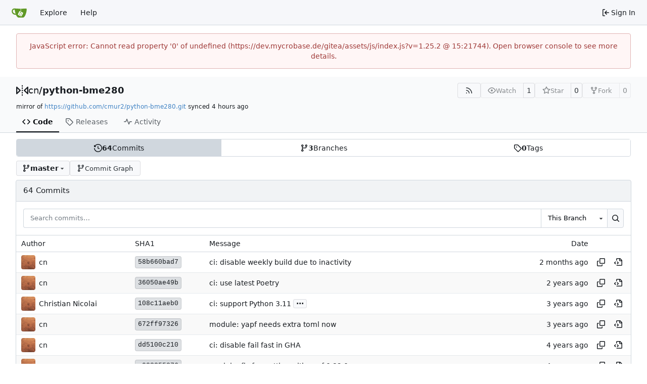

--- FILE ---
content_type: text/html; charset=utf-8
request_url: https://dev.mycrobase.de/gitea/cn/python-bme280/commits/branch/master
body_size: 17953
content:
<!DOCTYPE html>
<html lang="en-US" data-theme="gitea-auto">
<head>
	<meta name="viewport" content="width=device-width, initial-scale=1">
	<title>cn/python-bme280 - python-bme280 - Gitea</title>
	<link rel="manifest" href="[data-uri]">
	<meta name="author" content="cn">
	<meta name="description" content="python-bme280 - A python library for accessing the BME280 combined humidity and pressure sensor from Bosch">
	<meta name="keywords" content="go,git,self-hosted,gitea">
	<meta name="referrer" content="no-referrer">


	<link rel="alternate" type="application/atom+xml" title="" href="/gitea/cn/python-bme280.atom">
	<link rel="alternate" type="application/rss+xml" title="" href="/gitea/cn/python-bme280.rss">

	<link rel="icon" href="/gitea/assets/img/favicon.svg" type="image/svg+xml">
	<link rel="alternate icon" href="/gitea/assets/img/favicon.png" type="image/png">
	
	
		<meta property="og:title" content="python-bme280">
		<meta property="og:url" content="https://dev.mycrobase.de/gitea/cn/python-bme280">
		
			<meta property="og:description" content="A python library for accessing the BME280 combined humidity and pressure sensor from Bosch">
		
	
	<meta property="og:type" content="object">
	
		<meta property="og:image" content="https://dev.mycrobase.de/gitea/avatars/4e5f412e7c62d154bb7c89cb37756cac">
	

<meta property="og:site_name" content="Gitea">

	<link rel="stylesheet" href="/gitea/assets/css/index.css?v=1.25.2">
<link rel="stylesheet" href="/gitea/assets/css/theme-gitea-auto.css?v=1.25.2">

	
<script>
	
	window.addEventListener('error', function(e) {window._globalHandlerErrors=window._globalHandlerErrors||[]; window._globalHandlerErrors.push(e);});
	window.addEventListener('unhandledrejection', function(e) {window._globalHandlerErrors=window._globalHandlerErrors||[]; window._globalHandlerErrors.push(e);});
	window.config = {
		appUrl: 'https:\/\/dev.mycrobase.de\/gitea\/',
		appSubUrl: '\/gitea',
		assetVersionEncoded: encodeURIComponent('1.25.2'), 
		assetUrlPrefix: '\/gitea\/assets',
		runModeIsProd:  true ,
		customEmojis: {"codeberg":":codeberg:","git":":git:","gitea":":gitea:","github":":github:","gitlab":":gitlab:","gogs":":gogs:"},
		csrfToken: 'bdSk3cRMWE4dS7JBKVBw_tbuFjo6MTc2NTMzNTAwNzI4MTE2MjIzMg',
		pageData: {},
		notificationSettings: {"EventSourceUpdateTime":10000,"MaxTimeout":60000,"MinTimeout":10000,"TimeoutStep":10000}, 
		enableTimeTracking:  true ,
		
		mermaidMaxSourceCharacters:  50000 ,
		
		i18n: {
			copy_success: "Copied!",
			copy_error: "Copy failed",
			error_occurred: "An error occurred",
			remove_label_str: "Remove item \"%s\"",
			modal_confirm: "Confirm",
			modal_cancel: "Cancel",
			more_items: "More items",
		},
	};
	
	window.config.pageData = window.config.pageData || {};
</script>
<script src="/gitea/assets/js/index.js?v=1.25.2" onerror="alert('Failed to load asset files from ' + this.src + '. Please make sure the asset files can be accessed.')"></script>

	
</head>
<body hx-headers='{"x-csrf-token": "bdSk3cRMWE4dS7JBKVBw_tbuFjo6MTc2NTMzNTAwNzI4MTE2MjIzMg"}' hx-swap="outerHTML" hx-ext="morph" hx-push-url="false">
	

	<div class="full height">
		<noscript>This website requires JavaScript.</noscript>

		

		
			<nav id="navbar" aria-label="Navigation Bar">
	<div class="navbar-left">
		
		<a class="item" id="navbar-logo" href="/gitea/" aria-label="Home">
			<img width="30" height="30" src="/gitea/assets/img/logo.svg" alt="Logo" aria-hidden="true">
		</a>

		
		<div class="ui secondary menu navbar-mobile-right only-mobile">
			

			<button class="item ui icon mini button tw-m-0" id="navbar-expand-toggle" aria-label="Navigation Menu"><svg viewBox="0 0 16 16" class="svg octicon-three-bars" aria-hidden="true" width="16" height="16"><path d="M1 2.75A.75.75 0 0 1 1.75 2h12.5a.75.75 0 0 1 0 1.5H1.75A.75.75 0 0 1 1 2.75m0 5A.75.75 0 0 1 1.75 7h12.5a.75.75 0 0 1 0 1.5H1.75A.75.75 0 0 1 1 7.75M1.75 12h12.5a.75.75 0 0 1 0 1.5H1.75a.75.75 0 0 1 0-1.5"/></svg></button>
		</div>

		
		
			<a class="item" href="/gitea/explore/repos">Explore</a>
		

		

		
			<a class="item" target="_blank" rel="noopener noreferrer" href="https://docs.gitea.com">Help</a>
		
	</div>

	
	<div class="navbar-right">
		
			
			<a class="item" rel="nofollow" href="/gitea/user/login?redirect_to=%2fgitea%2fcn%2fpython-bme280%2fcommits%2fbranch%2fmaster">
				<svg viewBox="0 0 16 16" class="svg octicon-sign-in" aria-hidden="true" width="16" height="16"><path d="M2 2.75C2 1.784 2.784 1 3.75 1h2.5a.75.75 0 0 1 0 1.5h-2.5a.25.25 0 0 0-.25.25v10.5c0 .138.112.25.25.25h2.5a.75.75 0 0 1 0 1.5h-2.5A1.75 1.75 0 0 1 2 13.25Zm6.56 4.5h5.69a.75.75 0 0 1 0 1.5H8.56l1.97 1.97a.749.749 0 0 1-.326 1.275.75.75 0 0 1-.734-.215L6.22 8.53a.75.75 0 0 1 0-1.06l3.25-3.25a.749.749 0 0 1 1.275.326.75.75 0 0 1-.215.734Z"/></svg>
				<span class="tw-ml-1">Sign In</span>
			</a>
		
	</div>

	
	
</nav>

		



<div role="main" aria-label="cn/python-bme280" class="page-content repository commits">
	<div class="secondary-nav">

	<div class="ui container">
		<div class="repo-header">
			<div class="flex-item tw-items-center">
				<div class="flex-item-leading">
					

	<svg viewBox="0 0 16 16" class="svg octicon-mirror" aria-hidden="true" width="24" height="24"><path d="M15.547 3.061A.75.75 0 0 1 16 3.75v8.5a.751.751 0 0 1-1.265.545l-4.5-4.25a.75.75 0 0 1 0-1.09l4.5-4.25a.75.75 0 0 1 .812-.144M0 12.25v-8.5a.751.751 0 0 1 1.265-.545l4.5 4.25a.75.75 0 0 1 0 1.09l-4.5 4.25A.75.75 0 0 1 0 12.25m1.5-6.76v5.02L4.158 8ZM11.842 8l2.658 2.51V5.49ZM8 4a.75.75 0 0 1 .75.75v.5a.75.75 0 0 1-1.5 0v-.5A.75.75 0 0 1 8 4m.75-2.25v.5a.75.75 0 0 1-1.5 0v-.5a.75.75 0 0 1 1.5 0m0 6v.5a.75.75 0 0 1-1.5 0v-.5a.75.75 0 0 1 1.5 0M8 10a.75.75 0 0 1 .75.75v.5a.75.75 0 0 1-1.5 0v-.5A.75.75 0 0 1 8 10m0 3a.75.75 0 0 1 .75.75v.5a.75.75 0 0 1-1.5 0v-.5A.75.75 0 0 1 8 13"/></svg>


				</div>
				<div class="flex-item-main">
					<div class="flex-item-title tw-text-18">
						<a class="muted tw-font-normal" href="/gitea/cn">cn</a>/<a class="muted" href="/gitea/cn/python-bme280">python-bme280</a>
					</div>
				</div>
				<div class="flex-item-trailing">
					
					
						
					
					
					
					
				</div>
			</div>
			
				<div class="flex-text-block tw-flex-wrap">
					
					
					
					<a class="ui compact small basic button" href="/gitea/cn/python-bme280.rss" data-tooltip-content="RSS Feed">
						<svg viewBox="0 0 16 16" class="svg octicon-rss" aria-hidden="true" width="16" height="16"><path d="M2.002 2.725a.75.75 0 0 1 .797-.699C8.79 2.42 13.58 7.21 13.974 13.201a.75.75 0 0 1-1.497.098 10.5 10.5 0 0 0-9.776-9.776.747.747 0 0 1-.7-.798ZM2.84 7.05h-.002a7 7 0 0 1 6.113 6.111.75.75 0 0 1-1.49.178 5.5 5.5 0 0 0-4.8-4.8.75.75 0 0 1 .179-1.489M2 13a1 1 0 1 1 2 0 1 1 0 0 1-2 0"/></svg>
					</a>
					
					<form class="flex-text-inline" hx-boost="true" hx-target="this" method="post" action="/gitea/cn/python-bme280/action/watch">
	<div class="ui labeled button" data-tooltip-content="Sign in to watch this repository.">
		
		
		<button type="submit" class="ui compact small basic button" disabled aria-label="Watch">
			<svg viewBox="0 0 16 16" class="svg octicon-eye" aria-hidden="true" width="16" height="16"><path d="M8 2c1.981 0 3.671.992 4.933 2.078 1.27 1.091 2.187 2.345 2.637 3.023a1.62 1.62 0 0 1 0 1.798c-.45.678-1.367 1.932-2.637 3.023C11.67 13.008 9.981 14 8 14s-3.671-.992-4.933-2.078C1.797 10.83.88 9.576.43 8.898a1.62 1.62 0 0 1 0-1.798c.45-.677 1.367-1.931 2.637-3.022C4.33 2.992 6.019 2 8 2M1.679 7.932a.12.12 0 0 0 0 .136c.411.622 1.241 1.75 2.366 2.717C5.176 11.758 6.527 12.5 8 12.5s2.825-.742 3.955-1.715c1.124-.967 1.954-2.096 2.366-2.717a.12.12 0 0 0 0-.136c-.412-.621-1.242-1.75-2.366-2.717C10.824 4.242 9.473 3.5 8 3.5s-2.825.742-3.955 1.715c-1.124.967-1.954 2.096-2.366 2.717M8 10a2 2 0 1 1-.001-3.999A2 2 0 0 1 8 10"/></svg>
			<span class="not-mobile" aria-hidden="true">Watch</span>
		</button>
		<a hx-boost="false" class="ui basic label" href="/gitea/cn/python-bme280/watchers">
			1
		</a>
	</div>
</form>

					
					<form class="flex-text-inline" hx-boost="true" hx-target="this" method="post" action="/gitea/cn/python-bme280/action/star">
	<div class="ui labeled button" data-tooltip-content="Sign in to star this repository.">
		
		
		<button type="submit" class="ui compact small basic button" disabled aria-label="Star">
			<svg viewBox="0 0 16 16" class="svg octicon-star" aria-hidden="true" width="16" height="16"><path d="M8 .25a.75.75 0 0 1 .673.418l1.882 3.815 4.21.612a.75.75 0 0 1 .416 1.279l-3.046 2.97.719 4.192a.751.751 0 0 1-1.088.791L8 12.347l-3.766 1.98a.75.75 0 0 1-1.088-.79l.72-4.194L.818 6.374a.75.75 0 0 1 .416-1.28l4.21-.611L7.327.668A.75.75 0 0 1 8 .25m0 2.445L6.615 5.5a.75.75 0 0 1-.564.41l-3.097.45 2.24 2.184a.75.75 0 0 1 .216.664l-.528 3.084 2.769-1.456a.75.75 0 0 1 .698 0l2.77 1.456-.53-3.084a.75.75 0 0 1 .216-.664l2.24-2.183-3.096-.45a.75.75 0 0 1-.564-.41z"/></svg>
			<span class="not-mobile" aria-hidden="true">Star</span>
		</button>
		<a hx-boost="false" class="ui basic label" href="/gitea/cn/python-bme280/stars">
			0
		</a>
	</div>
</form>

					
					
						<div class="ui labeled button
							
								disabled
							"
							
								data-tooltip-content="Sign in to fork this repository."
							
						>
							<a class="ui compact small basic button"
								
									
								
							>
								<svg viewBox="0 0 16 16" class="svg octicon-repo-forked" aria-hidden="true" width="16" height="16"><path d="M5 5.372v.878c0 .414.336.75.75.75h4.5a.75.75 0 0 0 .75-.75v-.878a2.25 2.25 0 1 1 1.5 0v.878a2.25 2.25 0 0 1-2.25 2.25h-1.5v2.128a2.251 2.251 0 1 1-1.5 0V8.5h-1.5A2.25 2.25 0 0 1 3.5 6.25v-.878a2.25 2.25 0 1 1 1.5 0M5 3.25a.75.75 0 1 0-1.5 0 .75.75 0 0 0 1.5 0m6.75.75a.75.75 0 1 0 0-1.5.75.75 0 0 0 0 1.5m-3 8.75a.75.75 0 1 0-1.5 0 .75.75 0 0 0 1.5 0"/></svg><span class="text not-mobile">Fork</span>
							</a>
							<a class="ui basic label" href="/gitea/cn/python-bme280/forks">
								0
							</a>
						</div>
						<div class="ui small modal" id="fork-repo-modal">
							<div class="header">
								You've already forked python-bme280
							</div>
							<div class="content tw-text-left">
								<div class="ui list">
									
								</div>
								
							</div>
						</div>
					
				</div>
			
		</div>
		
			<div class="fork-flag">
				mirror of
				<a target="_blank" rel="noopener noreferrer" href="https://github.com/cmur2/python-bme280.git">https://github.com/cmur2/python-bme280.git</a>
				synced <relative-time prefix="" tense="past" datetime="2025-12-09T23:48:11+01:00" data-tooltip-content data-tooltip-interactive="true">2025-12-09 23:48:11 +01:00</relative-time>
			</div>
		
		
		
	</div>

	<div class="ui container">
		<overflow-menu class="ui secondary pointing menu">
			
				<div class="overflow-menu-items">
					
					<a class="active item" href="/gitea/cn/python-bme280">
						<svg viewBox="0 0 16 16" class="svg octicon-code" aria-hidden="true" width="16" height="16"><path d="m11.28 3.22 4.25 4.25a.75.75 0 0 1 0 1.06l-4.25 4.25a.749.749 0 0 1-1.275-.326.75.75 0 0 1 .215-.734L13.94 8l-3.72-3.72a.749.749 0 0 1 .326-1.275.75.75 0 0 1 .734.215m-6.56 0a.75.75 0 0 1 1.042.018.75.75 0 0 1 .018 1.042L2.06 8l3.72 3.72a.749.749 0 0 1-.326 1.275.75.75 0 0 1-.734-.215L.47 8.53a.75.75 0 0 1 0-1.06Z"/></svg> Code
					</a>
					

					

					

					

					

					

					
					

					
					<a class="item" href="/gitea/cn/python-bme280/releases">
						<svg viewBox="0 0 16 16" class="svg octicon-tag" aria-hidden="true" width="16" height="16"><path d="M1 7.775V2.75C1 1.784 1.784 1 2.75 1h5.025c.464 0 .91.184 1.238.513l6.25 6.25a1.75 1.75 0 0 1 0 2.474l-5.026 5.026a1.75 1.75 0 0 1-2.474 0l-6.25-6.25A1.75 1.75 0 0 1 1 7.775m1.5 0c0 .066.026.13.073.177l6.25 6.25a.25.25 0 0 0 .354 0l5.025-5.025a.25.25 0 0 0 0-.354l-6.25-6.25a.25.25 0 0 0-.177-.073H2.75a.25.25 0 0 0-.25.25ZM6 5a1 1 0 1 1 0 2 1 1 0 0 1 0-2"/></svg> Releases
						
					</a>
					

					

					

					
						<a class="item" href="/gitea/cn/python-bme280/activity">
							<svg viewBox="0 0 16 16" class="svg octicon-pulse" aria-hidden="true" width="16" height="16"><path d="M6 2c.306 0 .582.187.696.471L10 10.731l1.304-3.26A.75.75 0 0 1 12 7h3.25a.75.75 0 0 1 0 1.5h-2.742l-1.812 4.528a.751.751 0 0 1-1.392 0L6 4.77 4.696 8.03A.75.75 0 0 1 4 8.5H.75a.75.75 0 0 1 0-1.5h2.742l1.812-4.529A.75.75 0 0 1 6 2"/></svg> Activity
						</a>
					

					

					
				</div>
			
		</overflow-menu>
	</div>
	<div class="ui tabs divider"></div>
</div>

	<div class="ui container">
		
<div class="ui segments repository-summary tw-my-0">
	<div class="ui segment sub-menu repository-menu">
		
			<a class="item muted active" href="/gitea/cn/python-bme280/commits/branch/master">
				<svg viewBox="0 0 16 16" class="svg octicon-history" aria-hidden="true" width="16" height="16"><path d="m.427 1.927 1.215 1.215a8.002 8.002 0 1 1-1.6 5.685.75.75 0 1 1 1.493-.154 6.5 6.5 0 1 0 1.18-4.458l1.358 1.358A.25.25 0 0 1 3.896 6H.25A.25.25 0 0 1 0 5.75V2.104a.25.25 0 0 1 .427-.177M7.75 4a.75.75 0 0 1 .75.75v2.992l2.028.812a.75.75 0 0 1-.557 1.392l-2.5-1A.75.75 0 0 1 7 8.25v-3.5A.75.75 0 0 1 7.75 4"/></svg> <b>64</b> Commits
			</a>
			<a class="item muted " href="/gitea/cn/python-bme280/branches">
				<svg viewBox="0 0 16 16" class="svg octicon-git-branch" aria-hidden="true" width="16" height="16"><path d="M9.5 3.25a2.25 2.25 0 1 1 3 2.122V6A2.5 2.5 0 0 1 10 8.5H6a1 1 0 0 0-1 1v1.128a2.251 2.251 0 1 1-1.5 0V5.372a2.25 2.25 0 1 1 1.5 0v1.836A2.5 2.5 0 0 1 6 7h4a1 1 0 0 0 1-1v-.628A2.25 2.25 0 0 1 9.5 3.25m-6 0a.75.75 0 1 0 1.5 0 .75.75 0 0 0-1.5 0m8.25-.75a.75.75 0 1 0 0 1.5.75.75 0 0 0 0-1.5M4.25 12a.75.75 0 1 0 0 1.5.75.75 0 0 0 0-1.5"/></svg> <b>3</b> Branches
			</a>
			
				<a class="item muted " href="/gitea/cn/python-bme280/tags">
					<svg viewBox="0 0 16 16" class="svg octicon-tag" aria-hidden="true" width="16" height="16"><path d="M1 7.775V2.75C1 1.784 1.784 1 2.75 1h5.025c.464 0 .91.184 1.238.513l6.25 6.25a1.75 1.75 0 0 1 0 2.474l-5.026 5.026a1.75 1.75 0 0 1-2.474 0l-6.25-6.25A1.75 1.75 0 0 1 1 7.775m1.5 0c0 .066.026.13.073.177l6.25 6.25a.25.25 0 0 0 .354 0l5.025-5.025a.25.25 0 0 0 0-.354l-6.25-6.25a.25.25 0 0 0-.177-.073H2.75a.25.25 0 0 0-.25.25ZM6 5a1 1 0 1 1 0 2 1 1 0 0 1 0-2"/></svg> <b>0</b> Tags
				</a>
			
		
	</div>
</div>


		<div class="repo-button-row">
			<div class="repo-button-row-left">
<div class=""
	data-global-init="initRepoBranchTagSelector"
	data-text-release-compare="Compare"
	data-text-branches="Branches"
	data-text-tags="Tags"
	data-text-filter-branch="Filter branch"
	data-text-filter-tag="Find tag"
	data-text-default-branch-label="default"
	data-text-create-tag="Create tag %s"
	data-text-create-branch="Create branch %s"
	data-text-create-ref-from="from &#34;%s&#34;"
	data-text-no-results="No results found."
	data-text-view-all-branches="View all branches"
	data-text-view-all-tags="View all tags"

	data-current-repo-default-branch="master"
	data-current-repo-link="/gitea/cn/python-bme280"
	data-current-tree-path=""
	data-current-ref-type="branch"
	data-current-ref-short-name="master"

	data-ref-link-template="{RepoLink}/commits/{RefType}/{RefShortName}/{TreePath}"
	data-ref-form-action-template=""
	data-dropdown-fixed-text=""
	data-show-tab-branches="true"
	data-show-tab-tags="true"
	data-allow-create-new-ref="false"
	data-show-view-all-refs-entry=""

	data-enable-feed="true"
>
	
	<div class="ui dropdown custom branch-selector-dropdown ellipsis-text-items">
		<div class="ui compact button branch-dropdown-button">
			<span class="flex-text-block gt-ellipsis">
				
					
						<svg viewBox="0 0 16 16" class="svg octicon-git-branch" aria-hidden="true" width="16" height="16"><path d="M9.5 3.25a2.25 2.25 0 1 1 3 2.122V6A2.5 2.5 0 0 1 10 8.5H6a1 1 0 0 0-1 1v1.128a2.251 2.251 0 1 1-1.5 0V5.372a2.25 2.25 0 1 1 1.5 0v1.836A2.5 2.5 0 0 1 6 7h4a1 1 0 0 0 1-1v-.628A2.25 2.25 0 0 1 9.5 3.25m-6 0a.75.75 0 1 0 1.5 0 .75.75 0 0 0-1.5 0m8.25-.75a.75.75 0 1 0 0 1.5.75.75 0 0 0 0-1.5M4.25 12a.75.75 0 1 0 0 1.5.75.75 0 0 0 0-1.5"/></svg>
					
					<strong class="tw-inline-block gt-ellipsis">master</strong>
				
			</span>
			<svg viewBox="0 0 16 16" class="dropdown icon svg octicon-triangle-down" aria-hidden="true" width="14" height="14"><path d="m4.427 7.427 3.396 3.396a.25.25 0 0 0 .354 0l3.396-3.396A.25.25 0 0 0 11.396 7H4.604a.25.25 0 0 0-.177.427"/></svg>
		</div>
	</div>
</div>
<a href="/gitea/cn/python-bme280/graph" class="ui basic small compact button">
					<svg viewBox="0 0 16 16" class="svg octicon-git-branch" aria-hidden="true" width="16" height="16"><path d="M9.5 3.25a2.25 2.25 0 1 1 3 2.122V6A2.5 2.5 0 0 1 10 8.5H6a1 1 0 0 0-1 1v1.128a2.251 2.251 0 1 1-1.5 0V5.372a2.25 2.25 0 1 1 1.5 0v1.836A2.5 2.5 0 0 1 6 7h4a1 1 0 0 0 1-1v-.628A2.25 2.25 0 0 1 9.5 3.25m-6 0a.75.75 0 1 0 1.5 0 .75.75 0 0 0-1.5 0m8.25-.75a.75.75 0 1 0 0 1.5.75.75 0 0 0 0-1.5M4.25 12a.75.75 0 1 0 0 1.5.75.75 0 0 0 0-1.5"/></svg>
					Commit Graph
				</a>
			</div>
		</div>
		<h4 class="ui top attached header commits-table tw-flex tw-items-center tw-justify-between">
	<div class="commits-table-left tw-flex tw-items-center">
		
			64 Commits
		
	</div>
	
</h4>


	<div class="ui attached segment">
		<form class="ignore-dirty" action="/gitea/cn/python-bme280/commits/branch/master/search">
			<div class="ui small fluid action input">
				


<input type="search" name="q" maxlength="255" spellcheck="false" placeholder="Search commits…">

				<div class="ui small dropdown selection">
	<input name="all" type="hidden" value=""><svg viewBox="0 0 16 16" class="dropdown icon svg octicon-triangle-down" aria-hidden="true" width="14" height="14"><path d="m4.427 7.427 3.396 3.396a.25.25 0 0 0 .354 0l3.396-3.396A.25.25 0 0 0 11.396 7H4.604a.25.25 0 0 0-.177.427"/></svg>
	<div class="text">This Branch</div>
	<div class="menu">
		<div class="item" data-value="false">This Branch</div>
		<div class="item" data-value="true">All Branches</div>
	</div>
</div>

				

<button class="ui small icon button" aria-label="Search…" data-tooltip-content="You can prefix keywords with &#34;author:&#34;, &#34;committer:&#34;, &#34;after:&#34;, or &#34;before:&#34;, e.g. &#34;revert author:Alice before:2019-01-13&#34;."><svg viewBox="0 0 16 16" class="svg octicon-search" aria-hidden="true" width="16" height="16"><path d="M10.68 11.74a6 6 0 0 1-7.922-8.982 6 6 0 0 1 8.982 7.922l3.04 3.04a.749.749 0 0 1-.326 1.275.75.75 0 0 1-.734-.215ZM11.5 7a4.499 4.499 0 1 0-8.997 0A4.499 4.499 0 0 0 11.5 7"/></svg></button>

			</div>
		</form>
	</div>



	<div class="ui attached table segment commit-table">
	<table class="ui very basic striped table unstackable" id="commits-table">
		<thead>
			<tr>
				<th class="three wide">Author</th>
				<th class="two wide sha">SHA1</th>
				<th class="eight wide message">Message</th>
				<th class="two wide tw-text-right">Date</th>
				<th class="one wide"></th>
			</tr>
		</thead>
		<tbody class="commit-list">
			
			
				<tr>
					<td class="author">
						<div class="tw-flex">
							
							
								
								<img loading="lazy" alt class="ui avatar tw-align-middle tw-mr-2" src="/gitea/avatars/4e5f412e7c62d154bb7c89cb37756cac?size=56" title="cn" width="28" height="28"/><a class="muted author-wrapper" href="/gitea/cn">cn</a>
							
						</div>
					</td>
					<td class="sha">
						
						
							
						
						<a href="/gitea/cn/python-bme280/commit/58b660bad714061dd0fadeb5901360810eb4bf5a" class="ui label commit-id-short " rel="nofollow">58b660bad7</a>
					</td>
					<td class="message">
						<span class="message-wrapper">
						
							
							<span class="commit-summary " title="ci: disable weekly build due to inactivity"><a href="/gitea/cn/python-bme280/commit/58b660bad714061dd0fadeb5901360810eb4bf5a" class="muted">ci: disable weekly build due to inactivity</a></span>
						
						</span>
						
						

						
						
					</td>
					
						<td class="tw-text-right"><relative-time prefix="" tense="past" datetime="2025-10-02T20:29:14+02:00" data-tooltip-content data-tooltip-interactive="true">2025-10-02 20:29:14 +02:00</relative-time></td>
					
					<td class="tw-text-right tw-py-0">
						<button class="btn interact-bg tw-p-2 copy-commit-id" data-tooltip-content="Copy hash" data-clipboard-text="58b660bad714061dd0fadeb5901360810eb4bf5a"><svg viewBox="0 0 16 16" class="svg octicon-copy" aria-hidden="true" width="16" height="16"><path d="M0 6.75C0 5.784.784 5 1.75 5h1.5a.75.75 0 0 1 0 1.5h-1.5a.25.25 0 0 0-.25.25v7.5c0 .138.112.25.25.25h7.5a.25.25 0 0 0 .25-.25v-1.5a.75.75 0 0 1 1.5 0v1.5A1.75 1.75 0 0 1 9.25 16h-7.5A1.75 1.75 0 0 1 0 14.25Z"/><path d="M5 1.75C5 .784 5.784 0 6.75 0h7.5C15.216 0 16 .784 16 1.75v7.5A1.75 1.75 0 0 1 14.25 11h-7.5A1.75 1.75 0 0 1 5 9.25Zm1.75-.25a.25.25 0 0 0-.25.25v7.5c0 .138.112.25.25.25h7.5a.25.25 0 0 0 .25-.25v-7.5a.25.25 0 0 0-.25-.25Z"/></svg></button>
						
						
							
							

							
							
							
							<a class="btn interact-bg tw-p-2 view-commit-path" data-tooltip-content="View at this point in history" href="/gitea/cn/python-bme280/src/commit/58b660bad714061dd0fadeb5901360810eb4bf5a"><svg viewBox="0 0 16 16" class="svg octicon-file-code" aria-hidden="true" width="16" height="16"><path d="M4 1.75C4 .784 4.784 0 5.75 0h5.586c.464 0 .909.184 1.237.513l2.914 2.914c.329.328.513.773.513 1.237v8.586A1.75 1.75 0 0 1 14.25 15h-9a.75.75 0 0 1 0-1.5h9a.25.25 0 0 0 .25-.25V6h-2.75A1.75 1.75 0 0 1 10 4.25V1.5H5.75a.25.25 0 0 0-.25.25v2.5a.75.75 0 0 1-1.5 0Zm1.72 4.97a.75.75 0 0 1 1.06 0l2 2a.75.75 0 0 1 0 1.06l-2 2a.749.749 0 0 1-1.275-.326.75.75 0 0 1 .215-.734l1.47-1.47-1.47-1.47a.75.75 0 0 1 0-1.06M3.28 7.78 1.81 9.25l1.47 1.47a.75.75 0 0 1-.018 1.042.75.75 0 0 1-1.042.018l-2-2a.75.75 0 0 1 0-1.06l2-2a.75.75 0 0 1 1.042.018.75.75 0 0 1 .018 1.042m8.22-6.218V4.25c0 .138.112.25.25.25h2.688l-.011-.013-2.914-2.914z"/></svg></a>
						
					</td>
				</tr>
			
				<tr>
					<td class="author">
						<div class="tw-flex">
							
							
								
								<img loading="lazy" alt class="ui avatar tw-align-middle tw-mr-2" src="/gitea/avatars/4e5f412e7c62d154bb7c89cb37756cac?size=56" title="cn" width="28" height="28"/><a class="muted author-wrapper" href="/gitea/cn">cn</a>
							
						</div>
					</td>
					<td class="sha">
						
						
							
						
						<a href="/gitea/cn/python-bme280/commit/36050ae49b2a1ec5a57164351bb6e34dcb5cb844" class="ui label commit-id-short " rel="nofollow">36050ae49b</a>
					</td>
					<td class="message">
						<span class="message-wrapper">
						
							
							<span class="commit-summary " title="ci: use latest Poetry"><a href="/gitea/cn/python-bme280/commit/36050ae49b2a1ec5a57164351bb6e34dcb5cb844" class="muted">ci: use latest Poetry</a></span>
						
						</span>
						
						

						
						
					</td>
					
						<td class="tw-text-right"><relative-time prefix="" tense="past" datetime="2023-05-12T13:34:53+02:00" data-tooltip-content data-tooltip-interactive="true">2023-05-12 13:34:53 +02:00</relative-time></td>
					
					<td class="tw-text-right tw-py-0">
						<button class="btn interact-bg tw-p-2 copy-commit-id" data-tooltip-content="Copy hash" data-clipboard-text="36050ae49b2a1ec5a57164351bb6e34dcb5cb844"><svg viewBox="0 0 16 16" class="svg octicon-copy" aria-hidden="true" width="16" height="16"><path d="M0 6.75C0 5.784.784 5 1.75 5h1.5a.75.75 0 0 1 0 1.5h-1.5a.25.25 0 0 0-.25.25v7.5c0 .138.112.25.25.25h7.5a.25.25 0 0 0 .25-.25v-1.5a.75.75 0 0 1 1.5 0v1.5A1.75 1.75 0 0 1 9.25 16h-7.5A1.75 1.75 0 0 1 0 14.25Z"/><path d="M5 1.75C5 .784 5.784 0 6.75 0h7.5C15.216 0 16 .784 16 1.75v7.5A1.75 1.75 0 0 1 14.25 11h-7.5A1.75 1.75 0 0 1 5 9.25Zm1.75-.25a.25.25 0 0 0-.25.25v7.5c0 .138.112.25.25.25h7.5a.25.25 0 0 0 .25-.25v-7.5a.25.25 0 0 0-.25-.25Z"/></svg></button>
						
						
							
							

							
							
							
							<a class="btn interact-bg tw-p-2 view-commit-path" data-tooltip-content="View at this point in history" href="/gitea/cn/python-bme280/src/commit/36050ae49b2a1ec5a57164351bb6e34dcb5cb844"><svg viewBox="0 0 16 16" class="svg octicon-file-code" aria-hidden="true" width="16" height="16"><path d="M4 1.75C4 .784 4.784 0 5.75 0h5.586c.464 0 .909.184 1.237.513l2.914 2.914c.329.328.513.773.513 1.237v8.586A1.75 1.75 0 0 1 14.25 15h-9a.75.75 0 0 1 0-1.5h9a.25.25 0 0 0 .25-.25V6h-2.75A1.75 1.75 0 0 1 10 4.25V1.5H5.75a.25.25 0 0 0-.25.25v2.5a.75.75 0 0 1-1.5 0Zm1.72 4.97a.75.75 0 0 1 1.06 0l2 2a.75.75 0 0 1 0 1.06l-2 2a.749.749 0 0 1-1.275-.326.75.75 0 0 1 .215-.734l1.47-1.47-1.47-1.47a.75.75 0 0 1 0-1.06M3.28 7.78 1.81 9.25l1.47 1.47a.75.75 0 0 1-.018 1.042.75.75 0 0 1-1.042.018l-2-2a.75.75 0 0 1 0-1.06l2-2a.75.75 0 0 1 1.042.018.75.75 0 0 1 .018 1.042m8.22-6.218V4.25c0 .138.112.25.25.25h2.688l-.011-.013-2.914-2.914z"/></svg></a>
						
					</td>
				</tr>
			
				<tr>
					<td class="author">
						<div class="tw-flex">
							
							
								
								<img loading="lazy" alt class="ui avatar tw-align-middle tw-mr-2" src="/gitea/avatars/4e5f412e7c62d154bb7c89cb37756cac?size=56" title="cn" width="28" height="28"/><a class="muted author-wrapper" href="/gitea/cn">Christian Nicolai</a>
							
						</div>
					</td>
					<td class="sha">
						
						
							
						
						<a href="/gitea/cn/python-bme280/commit/108c11aeb0e7330462c4ee7ac8faab6b72132925" class="ui label commit-id-short " rel="nofollow">108c11aeb0</a>
					</td>
					<td class="message">
						<span class="message-wrapper">
						
							
							<span class="commit-summary " title="ci: support Python 3.11"><a href="/gitea/cn/python-bme280/commit/108c11aeb0e7330462c4ee7ac8faab6b72132925" class="muted">ci: support Python 3.11</a></span>
						
						</span>
						
						<button class="ui button ellipsis-button" aria-expanded="false" data-global-click="onRepoEllipsisButtonClick">...</button>
						
						

						
						<pre class="commit-body tw-hidden">Also update GHA and Ubuntu.</pre>
						
						
					</td>
					
						<td class="tw-text-right"><relative-time prefix="" tense="past" datetime="2022-11-10T22:37:40+01:00" data-tooltip-content data-tooltip-interactive="true">2022-11-10 22:37:40 +01:00</relative-time></td>
					
					<td class="tw-text-right tw-py-0">
						<button class="btn interact-bg tw-p-2 copy-commit-id" data-tooltip-content="Copy hash" data-clipboard-text="108c11aeb0e7330462c4ee7ac8faab6b72132925"><svg viewBox="0 0 16 16" class="svg octicon-copy" aria-hidden="true" width="16" height="16"><path d="M0 6.75C0 5.784.784 5 1.75 5h1.5a.75.75 0 0 1 0 1.5h-1.5a.25.25 0 0 0-.25.25v7.5c0 .138.112.25.25.25h7.5a.25.25 0 0 0 .25-.25v-1.5a.75.75 0 0 1 1.5 0v1.5A1.75 1.75 0 0 1 9.25 16h-7.5A1.75 1.75 0 0 1 0 14.25Z"/><path d="M5 1.75C5 .784 5.784 0 6.75 0h7.5C15.216 0 16 .784 16 1.75v7.5A1.75 1.75 0 0 1 14.25 11h-7.5A1.75 1.75 0 0 1 5 9.25Zm1.75-.25a.25.25 0 0 0-.25.25v7.5c0 .138.112.25.25.25h7.5a.25.25 0 0 0 .25-.25v-7.5a.25.25 0 0 0-.25-.25Z"/></svg></button>
						
						
							
							

							
							
							
							<a class="btn interact-bg tw-p-2 view-commit-path" data-tooltip-content="View at this point in history" href="/gitea/cn/python-bme280/src/commit/108c11aeb0e7330462c4ee7ac8faab6b72132925"><svg viewBox="0 0 16 16" class="svg octicon-file-code" aria-hidden="true" width="16" height="16"><path d="M4 1.75C4 .784 4.784 0 5.75 0h5.586c.464 0 .909.184 1.237.513l2.914 2.914c.329.328.513.773.513 1.237v8.586A1.75 1.75 0 0 1 14.25 15h-9a.75.75 0 0 1 0-1.5h9a.25.25 0 0 0 .25-.25V6h-2.75A1.75 1.75 0 0 1 10 4.25V1.5H5.75a.25.25 0 0 0-.25.25v2.5a.75.75 0 0 1-1.5 0Zm1.72 4.97a.75.75 0 0 1 1.06 0l2 2a.75.75 0 0 1 0 1.06l-2 2a.749.749 0 0 1-1.275-.326.75.75 0 0 1 .215-.734l1.47-1.47-1.47-1.47a.75.75 0 0 1 0-1.06M3.28 7.78 1.81 9.25l1.47 1.47a.75.75 0 0 1-.018 1.042.75.75 0 0 1-1.042.018l-2-2a.75.75 0 0 1 0-1.06l2-2a.75.75 0 0 1 1.042.018.75.75 0 0 1 .018 1.042m8.22-6.218V4.25c0 .138.112.25.25.25h2.688l-.011-.013-2.914-2.914z"/></svg></a>
						
					</td>
				</tr>
			
				<tr>
					<td class="author">
						<div class="tw-flex">
							
							
								
								<img loading="lazy" alt class="ui avatar tw-align-middle tw-mr-2" src="/gitea/avatars/4e5f412e7c62d154bb7c89cb37756cac?size=56" title="cn" width="28" height="28"/><a class="muted author-wrapper" href="/gitea/cn">cn</a>
							
						</div>
					</td>
					<td class="sha">
						
						
							
						
						<a href="/gitea/cn/python-bme280/commit/672ff9732613e34b364c6bf03e3227947e0169af" class="ui label commit-id-short " rel="nofollow">672ff97326</a>
					</td>
					<td class="message">
						<span class="message-wrapper">
						
							
							<span class="commit-summary " title="module: yapf needs extra toml now"><a href="/gitea/cn/python-bme280/commit/672ff9732613e34b364c6bf03e3227947e0169af" class="muted">module: yapf needs extra toml now</a></span>
						
						</span>
						
						

						
						
					</td>
					
						<td class="tw-text-right"><relative-time prefix="" tense="past" datetime="2022-04-01T01:12:51+02:00" data-tooltip-content data-tooltip-interactive="true">2022-04-01 01:12:51 +02:00</relative-time></td>
					
					<td class="tw-text-right tw-py-0">
						<button class="btn interact-bg tw-p-2 copy-commit-id" data-tooltip-content="Copy hash" data-clipboard-text="672ff9732613e34b364c6bf03e3227947e0169af"><svg viewBox="0 0 16 16" class="svg octicon-copy" aria-hidden="true" width="16" height="16"><path d="M0 6.75C0 5.784.784 5 1.75 5h1.5a.75.75 0 0 1 0 1.5h-1.5a.25.25 0 0 0-.25.25v7.5c0 .138.112.25.25.25h7.5a.25.25 0 0 0 .25-.25v-1.5a.75.75 0 0 1 1.5 0v1.5A1.75 1.75 0 0 1 9.25 16h-7.5A1.75 1.75 0 0 1 0 14.25Z"/><path d="M5 1.75C5 .784 5.784 0 6.75 0h7.5C15.216 0 16 .784 16 1.75v7.5A1.75 1.75 0 0 1 14.25 11h-7.5A1.75 1.75 0 0 1 5 9.25Zm1.75-.25a.25.25 0 0 0-.25.25v7.5c0 .138.112.25.25.25h7.5a.25.25 0 0 0 .25-.25v-7.5a.25.25 0 0 0-.25-.25Z"/></svg></button>
						
						
							
							

							
							
							
							<a class="btn interact-bg tw-p-2 view-commit-path" data-tooltip-content="View at this point in history" href="/gitea/cn/python-bme280/src/commit/672ff9732613e34b364c6bf03e3227947e0169af"><svg viewBox="0 0 16 16" class="svg octicon-file-code" aria-hidden="true" width="16" height="16"><path d="M4 1.75C4 .784 4.784 0 5.75 0h5.586c.464 0 .909.184 1.237.513l2.914 2.914c.329.328.513.773.513 1.237v8.586A1.75 1.75 0 0 1 14.25 15h-9a.75.75 0 0 1 0-1.5h9a.25.25 0 0 0 .25-.25V6h-2.75A1.75 1.75 0 0 1 10 4.25V1.5H5.75a.25.25 0 0 0-.25.25v2.5a.75.75 0 0 1-1.5 0Zm1.72 4.97a.75.75 0 0 1 1.06 0l2 2a.75.75 0 0 1 0 1.06l-2 2a.749.749 0 0 1-1.275-.326.75.75 0 0 1 .215-.734l1.47-1.47-1.47-1.47a.75.75 0 0 1 0-1.06M3.28 7.78 1.81 9.25l1.47 1.47a.75.75 0 0 1-.018 1.042.75.75 0 0 1-1.042.018l-2-2a.75.75 0 0 1 0-1.06l2-2a.75.75 0 0 1 1.042.018.75.75 0 0 1 .018 1.042m8.22-6.218V4.25c0 .138.112.25.25.25h2.688l-.011-.013-2.914-2.914z"/></svg></a>
						
					</td>
				</tr>
			
				<tr>
					<td class="author">
						<div class="tw-flex">
							
							
								
								<img loading="lazy" alt class="ui avatar tw-align-middle tw-mr-2" src="/gitea/avatars/4e5f412e7c62d154bb7c89cb37756cac?size=56" title="cn" width="28" height="28"/><a class="muted author-wrapper" href="/gitea/cn">cn</a>
							
						</div>
					</td>
					<td class="sha">
						
						
							
						
						<a href="/gitea/cn/python-bme280/commit/dd5100c21029333e3285e7ecad156fac1fa0beb6" class="ui label commit-id-short " rel="nofollow">dd5100c210</a>
					</td>
					<td class="message">
						<span class="message-wrapper">
						
							
							<span class="commit-summary " title="ci: disable fail fast in GHA"><a href="/gitea/cn/python-bme280/commit/dd5100c21029333e3285e7ecad156fac1fa0beb6" class="muted">ci: disable fail fast in GHA</a></span>
						
						</span>
						
						

						
						
					</td>
					
						<td class="tw-text-right"><relative-time prefix="" tense="past" datetime="2022-01-03T13:40:53+01:00" data-tooltip-content data-tooltip-interactive="true">2022-01-03 13:40:53 +01:00</relative-time></td>
					
					<td class="tw-text-right tw-py-0">
						<button class="btn interact-bg tw-p-2 copy-commit-id" data-tooltip-content="Copy hash" data-clipboard-text="dd5100c21029333e3285e7ecad156fac1fa0beb6"><svg viewBox="0 0 16 16" class="svg octicon-copy" aria-hidden="true" width="16" height="16"><path d="M0 6.75C0 5.784.784 5 1.75 5h1.5a.75.75 0 0 1 0 1.5h-1.5a.25.25 0 0 0-.25.25v7.5c0 .138.112.25.25.25h7.5a.25.25 0 0 0 .25-.25v-1.5a.75.75 0 0 1 1.5 0v1.5A1.75 1.75 0 0 1 9.25 16h-7.5A1.75 1.75 0 0 1 0 14.25Z"/><path d="M5 1.75C5 .784 5.784 0 6.75 0h7.5C15.216 0 16 .784 16 1.75v7.5A1.75 1.75 0 0 1 14.25 11h-7.5A1.75 1.75 0 0 1 5 9.25Zm1.75-.25a.25.25 0 0 0-.25.25v7.5c0 .138.112.25.25.25h7.5a.25.25 0 0 0 .25-.25v-7.5a.25.25 0 0 0-.25-.25Z"/></svg></button>
						
						
							
							

							
							
							
							<a class="btn interact-bg tw-p-2 view-commit-path" data-tooltip-content="View at this point in history" href="/gitea/cn/python-bme280/src/commit/dd5100c21029333e3285e7ecad156fac1fa0beb6"><svg viewBox="0 0 16 16" class="svg octicon-file-code" aria-hidden="true" width="16" height="16"><path d="M4 1.75C4 .784 4.784 0 5.75 0h5.586c.464 0 .909.184 1.237.513l2.914 2.914c.329.328.513.773.513 1.237v8.586A1.75 1.75 0 0 1 14.25 15h-9a.75.75 0 0 1 0-1.5h9a.25.25 0 0 0 .25-.25V6h-2.75A1.75 1.75 0 0 1 10 4.25V1.5H5.75a.25.25 0 0 0-.25.25v2.5a.75.75 0 0 1-1.5 0Zm1.72 4.97a.75.75 0 0 1 1.06 0l2 2a.75.75 0 0 1 0 1.06l-2 2a.749.749 0 0 1-1.275-.326.75.75 0 0 1 .215-.734l1.47-1.47-1.47-1.47a.75.75 0 0 1 0-1.06M3.28 7.78 1.81 9.25l1.47 1.47a.75.75 0 0 1-.018 1.042.75.75 0 0 1-1.042.018l-2-2a.75.75 0 0 1 0-1.06l2-2a.75.75 0 0 1 1.042.018.75.75 0 0 1 .018 1.042m8.22-6.218V4.25c0 .138.112.25.25.25h2.688l-.011-.013-2.914-2.914z"/></svg></a>
						
					</td>
				</tr>
			
				<tr>
					<td class="author">
						<div class="tw-flex">
							
							
								
								<img loading="lazy" alt class="ui avatar tw-align-middle tw-mr-2" src="/gitea/avatars/4e5f412e7c62d154bb7c89cb37756cac?size=56" title="cn" width="28" height="28"/><a class="muted author-wrapper" href="/gitea/cn">cn</a>
							
						</div>
					</td>
					<td class="sha">
						
						
							
						
						<a href="/gitea/cn/python-bme280/commit/a0832552769fd0b505fe9cfd44eed2ccdd9c2f25" class="ui label commit-id-short " rel="nofollow">a083255276</a>
					</td>
					<td class="message">
						<span class="message-wrapper">
						
							
							<span class="commit-summary " title="module: fix formatting with yapf 0.32.0"><a href="/gitea/cn/python-bme280/commit/a0832552769fd0b505fe9cfd44eed2ccdd9c2f25" class="muted">module: fix formatting with yapf 0.32.0</a></span>
						
						</span>
						
						

						
						
					</td>
					
						<td class="tw-text-right"><relative-time prefix="" tense="past" datetime="2022-01-03T13:40:53+01:00" data-tooltip-content data-tooltip-interactive="true">2022-01-03 13:40:53 +01:00</relative-time></td>
					
					<td class="tw-text-right tw-py-0">
						<button class="btn interact-bg tw-p-2 copy-commit-id" data-tooltip-content="Copy hash" data-clipboard-text="a0832552769fd0b505fe9cfd44eed2ccdd9c2f25"><svg viewBox="0 0 16 16" class="svg octicon-copy" aria-hidden="true" width="16" height="16"><path d="M0 6.75C0 5.784.784 5 1.75 5h1.5a.75.75 0 0 1 0 1.5h-1.5a.25.25 0 0 0-.25.25v7.5c0 .138.112.25.25.25h7.5a.25.25 0 0 0 .25-.25v-1.5a.75.75 0 0 1 1.5 0v1.5A1.75 1.75 0 0 1 9.25 16h-7.5A1.75 1.75 0 0 1 0 14.25Z"/><path d="M5 1.75C5 .784 5.784 0 6.75 0h7.5C15.216 0 16 .784 16 1.75v7.5A1.75 1.75 0 0 1 14.25 11h-7.5A1.75 1.75 0 0 1 5 9.25Zm1.75-.25a.25.25 0 0 0-.25.25v7.5c0 .138.112.25.25.25h7.5a.25.25 0 0 0 .25-.25v-7.5a.25.25 0 0 0-.25-.25Z"/></svg></button>
						
						
							
							

							
							
							
							<a class="btn interact-bg tw-p-2 view-commit-path" data-tooltip-content="View at this point in history" href="/gitea/cn/python-bme280/src/commit/a0832552769fd0b505fe9cfd44eed2ccdd9c2f25"><svg viewBox="0 0 16 16" class="svg octicon-file-code" aria-hidden="true" width="16" height="16"><path d="M4 1.75C4 .784 4.784 0 5.75 0h5.586c.464 0 .909.184 1.237.513l2.914 2.914c.329.328.513.773.513 1.237v8.586A1.75 1.75 0 0 1 14.25 15h-9a.75.75 0 0 1 0-1.5h9a.25.25 0 0 0 .25-.25V6h-2.75A1.75 1.75 0 0 1 10 4.25V1.5H5.75a.25.25 0 0 0-.25.25v2.5a.75.75 0 0 1-1.5 0Zm1.72 4.97a.75.75 0 0 1 1.06 0l2 2a.75.75 0 0 1 0 1.06l-2 2a.749.749 0 0 1-1.275-.326.75.75 0 0 1 .215-.734l1.47-1.47-1.47-1.47a.75.75 0 0 1 0-1.06M3.28 7.78 1.81 9.25l1.47 1.47a.75.75 0 0 1-.018 1.042.75.75 0 0 1-1.042.018l-2-2a.75.75 0 0 1 0-1.06l2-2a.75.75 0 0 1 1.042.018.75.75 0 0 1 .018 1.042m8.22-6.218V4.25c0 .138.112.25.25.25h2.688l-.011-.013-2.914-2.914z"/></svg></a>
						
					</td>
				</tr>
			
				<tr>
					<td class="author">
						<div class="tw-flex">
							
							
								<img loading="lazy" alt class="ui avatar tw-align-middle tw-mr-2" src="/gitea/assets/img/avatar_default.png" title="Christian Nicolai" width="28" height="28"/>
								<span class="author-wrapper">Christian Nicolai</span>
							
						</div>
					</td>
					<td class="sha">
						
						
							
						
						<a href="/gitea/cn/python-bme280/commit/12f4058a1adbf33246e13f1ce1e130953fe3dcc1" class="ui label commit-id-short " rel="nofollow">12f4058a1a</a>
					</td>
					<td class="message">
						<span class="message-wrapper">
						
							
							<span class="commit-summary " title="module: support Python 3.10"><a href="/gitea/cn/python-bme280/commit/12f4058a1adbf33246e13f1ce1e130953fe3dcc1" class="muted">module: support Python 3.10</a></span>
						
						</span>
						
						

						
						
					</td>
					
						<td class="tw-text-right"><relative-time prefix="" tense="past" datetime="2021-10-26T13:14:39+02:00" data-tooltip-content data-tooltip-interactive="true">2021-10-26 13:14:39 +02:00</relative-time></td>
					
					<td class="tw-text-right tw-py-0">
						<button class="btn interact-bg tw-p-2 copy-commit-id" data-tooltip-content="Copy hash" data-clipboard-text="12f4058a1adbf33246e13f1ce1e130953fe3dcc1"><svg viewBox="0 0 16 16" class="svg octicon-copy" aria-hidden="true" width="16" height="16"><path d="M0 6.75C0 5.784.784 5 1.75 5h1.5a.75.75 0 0 1 0 1.5h-1.5a.25.25 0 0 0-.25.25v7.5c0 .138.112.25.25.25h7.5a.25.25 0 0 0 .25-.25v-1.5a.75.75 0 0 1 1.5 0v1.5A1.75 1.75 0 0 1 9.25 16h-7.5A1.75 1.75 0 0 1 0 14.25Z"/><path d="M5 1.75C5 .784 5.784 0 6.75 0h7.5C15.216 0 16 .784 16 1.75v7.5A1.75 1.75 0 0 1 14.25 11h-7.5A1.75 1.75 0 0 1 5 9.25Zm1.75-.25a.25.25 0 0 0-.25.25v7.5c0 .138.112.25.25.25h7.5a.25.25 0 0 0 .25-.25v-7.5a.25.25 0 0 0-.25-.25Z"/></svg></button>
						
						
							
							

							
							
							
							<a class="btn interact-bg tw-p-2 view-commit-path" data-tooltip-content="View at this point in history" href="/gitea/cn/python-bme280/src/commit/12f4058a1adbf33246e13f1ce1e130953fe3dcc1"><svg viewBox="0 0 16 16" class="svg octicon-file-code" aria-hidden="true" width="16" height="16"><path d="M4 1.75C4 .784 4.784 0 5.75 0h5.586c.464 0 .909.184 1.237.513l2.914 2.914c.329.328.513.773.513 1.237v8.586A1.75 1.75 0 0 1 14.25 15h-9a.75.75 0 0 1 0-1.5h9a.25.25 0 0 0 .25-.25V6h-2.75A1.75 1.75 0 0 1 10 4.25V1.5H5.75a.25.25 0 0 0-.25.25v2.5a.75.75 0 0 1-1.5 0Zm1.72 4.97a.75.75 0 0 1 1.06 0l2 2a.75.75 0 0 1 0 1.06l-2 2a.749.749 0 0 1-1.275-.326.75.75 0 0 1 .215-.734l1.47-1.47-1.47-1.47a.75.75 0 0 1 0-1.06M3.28 7.78 1.81 9.25l1.47 1.47a.75.75 0 0 1-.018 1.042.75.75 0 0 1-1.042.018l-2-2a.75.75 0 0 1 0-1.06l2-2a.75.75 0 0 1 1.042.018.75.75 0 0 1 .018 1.042m8.22-6.218V4.25c0 .138.112.25.25.25h2.688l-.011-.013-2.914-2.914z"/></svg></a>
						
					</td>
				</tr>
			
				<tr>
					<td class="author">
						<div class="tw-flex">
							
							
								
								<img loading="lazy" alt class="ui avatar tw-align-middle tw-mr-2" src="/gitea/avatars/4e5f412e7c62d154bb7c89cb37756cac?size=56" title="cn" width="28" height="28"/><a class="muted author-wrapper" href="/gitea/cn">Christian Nicolai</a>
							
						</div>
					</td>
					<td class="sha">
						
						
							
						
						<a href="/gitea/cn/python-bme280/commit/95bd1a854e4875748a4c4204ec349be5894d38bb" class="ui label commit-id-short " rel="nofollow">95bd1a854e</a>
					</td>
					<td class="message">
						<span class="message-wrapper">
						
							
							<span class="commit-summary " title="ci: upgrade to Poetry 1.1"><a href="/gitea/cn/python-bme280/commit/95bd1a854e4875748a4c4204ec349be5894d38bb" class="muted">ci: upgrade to Poetry 1.1</a></span>
						
						</span>
						
						

						
						
					</td>
					
						<td class="tw-text-right"><relative-time prefix="" tense="past" datetime="2021-05-21T14:41:47+02:00" data-tooltip-content data-tooltip-interactive="true">2021-05-21 14:41:47 +02:00</relative-time></td>
					
					<td class="tw-text-right tw-py-0">
						<button class="btn interact-bg tw-p-2 copy-commit-id" data-tooltip-content="Copy hash" data-clipboard-text="95bd1a854e4875748a4c4204ec349be5894d38bb"><svg viewBox="0 0 16 16" class="svg octicon-copy" aria-hidden="true" width="16" height="16"><path d="M0 6.75C0 5.784.784 5 1.75 5h1.5a.75.75 0 0 1 0 1.5h-1.5a.25.25 0 0 0-.25.25v7.5c0 .138.112.25.25.25h7.5a.25.25 0 0 0 .25-.25v-1.5a.75.75 0 0 1 1.5 0v1.5A1.75 1.75 0 0 1 9.25 16h-7.5A1.75 1.75 0 0 1 0 14.25Z"/><path d="M5 1.75C5 .784 5.784 0 6.75 0h7.5C15.216 0 16 .784 16 1.75v7.5A1.75 1.75 0 0 1 14.25 11h-7.5A1.75 1.75 0 0 1 5 9.25Zm1.75-.25a.25.25 0 0 0-.25.25v7.5c0 .138.112.25.25.25h7.5a.25.25 0 0 0 .25-.25v-7.5a.25.25 0 0 0-.25-.25Z"/></svg></button>
						
						
							
							

							
							
							
							<a class="btn interact-bg tw-p-2 view-commit-path" data-tooltip-content="View at this point in history" href="/gitea/cn/python-bme280/src/commit/95bd1a854e4875748a4c4204ec349be5894d38bb"><svg viewBox="0 0 16 16" class="svg octicon-file-code" aria-hidden="true" width="16" height="16"><path d="M4 1.75C4 .784 4.784 0 5.75 0h5.586c.464 0 .909.184 1.237.513l2.914 2.914c.329.328.513.773.513 1.237v8.586A1.75 1.75 0 0 1 14.25 15h-9a.75.75 0 0 1 0-1.5h9a.25.25 0 0 0 .25-.25V6h-2.75A1.75 1.75 0 0 1 10 4.25V1.5H5.75a.25.25 0 0 0-.25.25v2.5a.75.75 0 0 1-1.5 0Zm1.72 4.97a.75.75 0 0 1 1.06 0l2 2a.75.75 0 0 1 0 1.06l-2 2a.749.749 0 0 1-1.275-.326.75.75 0 0 1 .215-.734l1.47-1.47-1.47-1.47a.75.75 0 0 1 0-1.06M3.28 7.78 1.81 9.25l1.47 1.47a.75.75 0 0 1-.018 1.042.75.75 0 0 1-1.042.018l-2-2a.75.75 0 0 1 0-1.06l2-2a.75.75 0 0 1 1.042.018.75.75 0 0 1 .018 1.042m8.22-6.218V4.25c0 .138.112.25.25.25h2.688l-.011-.013-2.914-2.914z"/></svg></a>
						
					</td>
				</tr>
			
				<tr>
					<td class="author">
						<div class="tw-flex">
							
							
								
								<img loading="lazy" alt class="ui avatar tw-align-middle tw-mr-2" src="/gitea/avatars/4e5f412e7c62d154bb7c89cb37756cac?size=56" title="cn" width="28" height="28"/><a class="muted author-wrapper" href="/gitea/cn">cn</a>
							
						</div>
					</td>
					<td class="sha">
						
						
							
						
						<a href="/gitea/cn/python-bme280/commit/67f20e3df358d685d3ff11810ad4e5734e291386" class="ui label commit-id-short " rel="nofollow">67f20e3df3</a>
					</td>
					<td class="message">
						<span class="message-wrapper">
						
							
							<span class="commit-summary " title="module: remove unused Makefile command"><a href="/gitea/cn/python-bme280/commit/67f20e3df358d685d3ff11810ad4e5734e291386" class="muted">module: remove unused Makefile command</a></span>
						
						</span>
						
						

						
						
					</td>
					
						<td class="tw-text-right"><relative-time prefix="" tense="past" datetime="2021-05-21T13:49:37+02:00" data-tooltip-content data-tooltip-interactive="true">2021-05-21 13:49:37 +02:00</relative-time></td>
					
					<td class="tw-text-right tw-py-0">
						<button class="btn interact-bg tw-p-2 copy-commit-id" data-tooltip-content="Copy hash" data-clipboard-text="67f20e3df358d685d3ff11810ad4e5734e291386"><svg viewBox="0 0 16 16" class="svg octicon-copy" aria-hidden="true" width="16" height="16"><path d="M0 6.75C0 5.784.784 5 1.75 5h1.5a.75.75 0 0 1 0 1.5h-1.5a.25.25 0 0 0-.25.25v7.5c0 .138.112.25.25.25h7.5a.25.25 0 0 0 .25-.25v-1.5a.75.75 0 0 1 1.5 0v1.5A1.75 1.75 0 0 1 9.25 16h-7.5A1.75 1.75 0 0 1 0 14.25Z"/><path d="M5 1.75C5 .784 5.784 0 6.75 0h7.5C15.216 0 16 .784 16 1.75v7.5A1.75 1.75 0 0 1 14.25 11h-7.5A1.75 1.75 0 0 1 5 9.25Zm1.75-.25a.25.25 0 0 0-.25.25v7.5c0 .138.112.25.25.25h7.5a.25.25 0 0 0 .25-.25v-7.5a.25.25 0 0 0-.25-.25Z"/></svg></button>
						
						
							
							

							
							
							
							<a class="btn interact-bg tw-p-2 view-commit-path" data-tooltip-content="View at this point in history" href="/gitea/cn/python-bme280/src/commit/67f20e3df358d685d3ff11810ad4e5734e291386"><svg viewBox="0 0 16 16" class="svg octicon-file-code" aria-hidden="true" width="16" height="16"><path d="M4 1.75C4 .784 4.784 0 5.75 0h5.586c.464 0 .909.184 1.237.513l2.914 2.914c.329.328.513.773.513 1.237v8.586A1.75 1.75 0 0 1 14.25 15h-9a.75.75 0 0 1 0-1.5h9a.25.25 0 0 0 .25-.25V6h-2.75A1.75 1.75 0 0 1 10 4.25V1.5H5.75a.25.25 0 0 0-.25.25v2.5a.75.75 0 0 1-1.5 0Zm1.72 4.97a.75.75 0 0 1 1.06 0l2 2a.75.75 0 0 1 0 1.06l-2 2a.749.749 0 0 1-1.275-.326.75.75 0 0 1 .215-.734l1.47-1.47-1.47-1.47a.75.75 0 0 1 0-1.06M3.28 7.78 1.81 9.25l1.47 1.47a.75.75 0 0 1-.018 1.042.75.75 0 0 1-1.042.018l-2-2a.75.75 0 0 1 0-1.06l2-2a.75.75 0 0 1 1.042.018.75.75 0 0 1 .018 1.042m8.22-6.218V4.25c0 .138.112.25.25.25h2.688l-.011-.013-2.914-2.914z"/></svg></a>
						
					</td>
				</tr>
			
				<tr>
					<td class="author">
						<div class="tw-flex">
							
							
								
								<img loading="lazy" alt class="ui avatar tw-align-middle tw-mr-2" src="/gitea/avatars/4e5f412e7c62d154bb7c89cb37756cac?size=56" title="cn" width="28" height="28"/><a class="muted author-wrapper" href="/gitea/cn">cn</a>
							
						</div>
					</td>
					<td class="sha">
						
						
							
						
						<a href="/gitea/cn/python-bme280/commit/08d5c80c62fd724413797cd4c9e5cf230e46ecea" class="ui label commit-id-short " rel="nofollow">08d5c80c62</a>
					</td>
					<td class="message">
						<span class="message-wrapper">
						
							
							<span class="commit-summary " title="ci: remove Travis"><a href="/gitea/cn/python-bme280/commit/08d5c80c62fd724413797cd4c9e5cf230e46ecea" class="muted">ci: remove Travis</a></span>
						
						</span>
						
						

						
						
					</td>
					
						<td class="tw-text-right"><relative-time prefix="" tense="past" datetime="2021-05-21T13:48:54+02:00" data-tooltip-content data-tooltip-interactive="true">2021-05-21 13:48:54 +02:00</relative-time></td>
					
					<td class="tw-text-right tw-py-0">
						<button class="btn interact-bg tw-p-2 copy-commit-id" data-tooltip-content="Copy hash" data-clipboard-text="08d5c80c62fd724413797cd4c9e5cf230e46ecea"><svg viewBox="0 0 16 16" class="svg octicon-copy" aria-hidden="true" width="16" height="16"><path d="M0 6.75C0 5.784.784 5 1.75 5h1.5a.75.75 0 0 1 0 1.5h-1.5a.25.25 0 0 0-.25.25v7.5c0 .138.112.25.25.25h7.5a.25.25 0 0 0 .25-.25v-1.5a.75.75 0 0 1 1.5 0v1.5A1.75 1.75 0 0 1 9.25 16h-7.5A1.75 1.75 0 0 1 0 14.25Z"/><path d="M5 1.75C5 .784 5.784 0 6.75 0h7.5C15.216 0 16 .784 16 1.75v7.5A1.75 1.75 0 0 1 14.25 11h-7.5A1.75 1.75 0 0 1 5 9.25Zm1.75-.25a.25.25 0 0 0-.25.25v7.5c0 .138.112.25.25.25h7.5a.25.25 0 0 0 .25-.25v-7.5a.25.25 0 0 0-.25-.25Z"/></svg></button>
						
						
							
							

							
							
							
							<a class="btn interact-bg tw-p-2 view-commit-path" data-tooltip-content="View at this point in history" href="/gitea/cn/python-bme280/src/commit/08d5c80c62fd724413797cd4c9e5cf230e46ecea"><svg viewBox="0 0 16 16" class="svg octicon-file-code" aria-hidden="true" width="16" height="16"><path d="M4 1.75C4 .784 4.784 0 5.75 0h5.586c.464 0 .909.184 1.237.513l2.914 2.914c.329.328.513.773.513 1.237v8.586A1.75 1.75 0 0 1 14.25 15h-9a.75.75 0 0 1 0-1.5h9a.25.25 0 0 0 .25-.25V6h-2.75A1.75 1.75 0 0 1 10 4.25V1.5H5.75a.25.25 0 0 0-.25.25v2.5a.75.75 0 0 1-1.5 0Zm1.72 4.97a.75.75 0 0 1 1.06 0l2 2a.75.75 0 0 1 0 1.06l-2 2a.749.749 0 0 1-1.275-.326.75.75 0 0 1 .215-.734l1.47-1.47-1.47-1.47a.75.75 0 0 1 0-1.06M3.28 7.78 1.81 9.25l1.47 1.47a.75.75 0 0 1-.018 1.042.75.75 0 0 1-1.042.018l-2-2a.75.75 0 0 1 0-1.06l2-2a.75.75 0 0 1 1.042.018.75.75 0 0 1 .018 1.042m8.22-6.218V4.25c0 .138.112.25.25.25h2.688l-.011-.013-2.914-2.914z"/></svg></a>
						
					</td>
				</tr>
			
				<tr>
					<td class="author">
						<div class="tw-flex">
							
							
								
								<img loading="lazy" alt class="ui avatar tw-align-middle tw-mr-2" src="/gitea/avatars/4e5f412e7c62d154bb7c89cb37756cac?size=56" title="cn" width="28" height="28"/><a class="muted author-wrapper" href="/gitea/cn">cn</a>
							
						</div>
					</td>
					<td class="sha">
						
						
							
						
						<a href="/gitea/cn/python-bme280/commit/c5fd84e4b9ebbca90ed1ac40e17f935bf296fabb" class="ui label commit-id-short " rel="nofollow">c5fd84e4b9</a>
					</td>
					<td class="message">
						<span class="message-wrapper">
						
							
							<span class="commit-summary " title="module: support Python 3 only"><a href="/gitea/cn/python-bme280/commit/c5fd84e4b9ebbca90ed1ac40e17f935bf296fabb" class="muted">module: support Python 3 only</a></span>
						
						</span>
						
						

						
						
					</td>
					
						<td class="tw-text-right"><relative-time prefix="" tense="past" datetime="2021-05-21T13:42:43+02:00" data-tooltip-content data-tooltip-interactive="true">2021-05-21 13:42:43 +02:00</relative-time></td>
					
					<td class="tw-text-right tw-py-0">
						<button class="btn interact-bg tw-p-2 copy-commit-id" data-tooltip-content="Copy hash" data-clipboard-text="c5fd84e4b9ebbca90ed1ac40e17f935bf296fabb"><svg viewBox="0 0 16 16" class="svg octicon-copy" aria-hidden="true" width="16" height="16"><path d="M0 6.75C0 5.784.784 5 1.75 5h1.5a.75.75 0 0 1 0 1.5h-1.5a.25.25 0 0 0-.25.25v7.5c0 .138.112.25.25.25h7.5a.25.25 0 0 0 .25-.25v-1.5a.75.75 0 0 1 1.5 0v1.5A1.75 1.75 0 0 1 9.25 16h-7.5A1.75 1.75 0 0 1 0 14.25Z"/><path d="M5 1.75C5 .784 5.784 0 6.75 0h7.5C15.216 0 16 .784 16 1.75v7.5A1.75 1.75 0 0 1 14.25 11h-7.5A1.75 1.75 0 0 1 5 9.25Zm1.75-.25a.25.25 0 0 0-.25.25v7.5c0 .138.112.25.25.25h7.5a.25.25 0 0 0 .25-.25v-7.5a.25.25 0 0 0-.25-.25Z"/></svg></button>
						
						
							
							

							
							
							
							<a class="btn interact-bg tw-p-2 view-commit-path" data-tooltip-content="View at this point in history" href="/gitea/cn/python-bme280/src/commit/c5fd84e4b9ebbca90ed1ac40e17f935bf296fabb"><svg viewBox="0 0 16 16" class="svg octicon-file-code" aria-hidden="true" width="16" height="16"><path d="M4 1.75C4 .784 4.784 0 5.75 0h5.586c.464 0 .909.184 1.237.513l2.914 2.914c.329.328.513.773.513 1.237v8.586A1.75 1.75 0 0 1 14.25 15h-9a.75.75 0 0 1 0-1.5h9a.25.25 0 0 0 .25-.25V6h-2.75A1.75 1.75 0 0 1 10 4.25V1.5H5.75a.25.25 0 0 0-.25.25v2.5a.75.75 0 0 1-1.5 0Zm1.72 4.97a.75.75 0 0 1 1.06 0l2 2a.75.75 0 0 1 0 1.06l-2 2a.749.749 0 0 1-1.275-.326.75.75 0 0 1 .215-.734l1.47-1.47-1.47-1.47a.75.75 0 0 1 0-1.06M3.28 7.78 1.81 9.25l1.47 1.47a.75.75 0 0 1-.018 1.042.75.75 0 0 1-1.042.018l-2-2a.75.75 0 0 1 0-1.06l2-2a.75.75 0 0 1 1.042.018.75.75 0 0 1 .018 1.042m8.22-6.218V4.25c0 .138.112.25.25.25h2.688l-.011-.013-2.914-2.914z"/></svg></a>
						
					</td>
				</tr>
			
				<tr>
					<td class="author">
						<div class="tw-flex">
							
							
								
								<img loading="lazy" alt class="ui avatar tw-align-middle tw-mr-2" src="/gitea/avatars/4e5f412e7c62d154bb7c89cb37756cac?size=56" title="cn" width="28" height="28"/><a class="muted author-wrapper" href="/gitea/cn">Christian Nicolai</a>
							
						</div>
					</td>
					<td class="sha">
						
						
							
						
						<a href="/gitea/cn/python-bme280/commit/9d88df942a4116fef3dd6412b45387f46c2aa09a" class="ui label commit-id-short " rel="nofollow">9d88df942a</a>
					</td>
					<td class="message">
						<span class="message-wrapper">
						
							
							<span class="commit-summary " title="ci: don&#39;t fail fast to get status overview"><a href="/gitea/cn/python-bme280/commit/9d88df942a4116fef3dd6412b45387f46c2aa09a" class="muted">ci: don&#39;t fail fast to get status overview</a></span>
						
						</span>
						
						

						
						
					</td>
					
						<td class="tw-text-right"><relative-time prefix="" tense="past" datetime="2021-03-20T16:26:10+01:00" data-tooltip-content data-tooltip-interactive="true">2021-03-20 16:26:10 +01:00</relative-time></td>
					
					<td class="tw-text-right tw-py-0">
						<button class="btn interact-bg tw-p-2 copy-commit-id" data-tooltip-content="Copy hash" data-clipboard-text="9d88df942a4116fef3dd6412b45387f46c2aa09a"><svg viewBox="0 0 16 16" class="svg octicon-copy" aria-hidden="true" width="16" height="16"><path d="M0 6.75C0 5.784.784 5 1.75 5h1.5a.75.75 0 0 1 0 1.5h-1.5a.25.25 0 0 0-.25.25v7.5c0 .138.112.25.25.25h7.5a.25.25 0 0 0 .25-.25v-1.5a.75.75 0 0 1 1.5 0v1.5A1.75 1.75 0 0 1 9.25 16h-7.5A1.75 1.75 0 0 1 0 14.25Z"/><path d="M5 1.75C5 .784 5.784 0 6.75 0h7.5C15.216 0 16 .784 16 1.75v7.5A1.75 1.75 0 0 1 14.25 11h-7.5A1.75 1.75 0 0 1 5 9.25Zm1.75-.25a.25.25 0 0 0-.25.25v7.5c0 .138.112.25.25.25h7.5a.25.25 0 0 0 .25-.25v-7.5a.25.25 0 0 0-.25-.25Z"/></svg></button>
						
						
							
							

							
							
							
							<a class="btn interact-bg tw-p-2 view-commit-path" data-tooltip-content="View at this point in history" href="/gitea/cn/python-bme280/src/commit/9d88df942a4116fef3dd6412b45387f46c2aa09a"><svg viewBox="0 0 16 16" class="svg octicon-file-code" aria-hidden="true" width="16" height="16"><path d="M4 1.75C4 .784 4.784 0 5.75 0h5.586c.464 0 .909.184 1.237.513l2.914 2.914c.329.328.513.773.513 1.237v8.586A1.75 1.75 0 0 1 14.25 15h-9a.75.75 0 0 1 0-1.5h9a.25.25 0 0 0 .25-.25V6h-2.75A1.75 1.75 0 0 1 10 4.25V1.5H5.75a.25.25 0 0 0-.25.25v2.5a.75.75 0 0 1-1.5 0Zm1.72 4.97a.75.75 0 0 1 1.06 0l2 2a.75.75 0 0 1 0 1.06l-2 2a.749.749 0 0 1-1.275-.326.75.75 0 0 1 .215-.734l1.47-1.47-1.47-1.47a.75.75 0 0 1 0-1.06M3.28 7.78 1.81 9.25l1.47 1.47a.75.75 0 0 1-.018 1.042.75.75 0 0 1-1.042.018l-2-2a.75.75 0 0 1 0-1.06l2-2a.75.75 0 0 1 1.042.018.75.75 0 0 1 .018 1.042m8.22-6.218V4.25c0 .138.112.25.25.25h2.688l-.011-.013-2.914-2.914z"/></svg></a>
						
					</td>
				</tr>
			
				<tr>
					<td class="author">
						<div class="tw-flex">
							
							
								
								<img loading="lazy" alt class="ui avatar tw-align-middle tw-mr-2" src="/gitea/avatars/4e5f412e7c62d154bb7c89cb37756cac?size=56" title="cn" width="28" height="28"/><a class="muted author-wrapper" href="/gitea/cn">cn</a>
							
						</div>
					</td>
					<td class="sha">
						
						
							
						
						<a href="/gitea/cn/python-bme280/commit/6df7edf07976e27abece9fdaaa5b6bb65bfe95bd" class="ui label commit-id-short " rel="nofollow">6df7edf079</a>
					</td>
					<td class="message">
						<span class="message-wrapper">
						
							
							<span class="commit-summary " title="ci: add GHA"><a href="/gitea/cn/python-bme280/commit/6df7edf07976e27abece9fdaaa5b6bb65bfe95bd" class="muted">ci: add GHA</a></span>
						
						</span>
						
						<button class="ui button ellipsis-button" aria-expanded="false" data-global-click="onRepoEllipsisButtonClick">...</button>
						
						

						
						<pre class="commit-body tw-hidden">- as Python 3.4 has problems on GHA we&#39;ll keep Travis for that while we still want to support 3.4</pre>
						
						
					</td>
					
						<td class="tw-text-right"><relative-time prefix="" tense="past" datetime="2021-01-06T19:47:50+01:00" data-tooltip-content data-tooltip-interactive="true">2021-01-06 19:47:50 +01:00</relative-time></td>
					
					<td class="tw-text-right tw-py-0">
						<button class="btn interact-bg tw-p-2 copy-commit-id" data-tooltip-content="Copy hash" data-clipboard-text="6df7edf07976e27abece9fdaaa5b6bb65bfe95bd"><svg viewBox="0 0 16 16" class="svg octicon-copy" aria-hidden="true" width="16" height="16"><path d="M0 6.75C0 5.784.784 5 1.75 5h1.5a.75.75 0 0 1 0 1.5h-1.5a.25.25 0 0 0-.25.25v7.5c0 .138.112.25.25.25h7.5a.25.25 0 0 0 .25-.25v-1.5a.75.75 0 0 1 1.5 0v1.5A1.75 1.75 0 0 1 9.25 16h-7.5A1.75 1.75 0 0 1 0 14.25Z"/><path d="M5 1.75C5 .784 5.784 0 6.75 0h7.5C15.216 0 16 .784 16 1.75v7.5A1.75 1.75 0 0 1 14.25 11h-7.5A1.75 1.75 0 0 1 5 9.25Zm1.75-.25a.25.25 0 0 0-.25.25v7.5c0 .138.112.25.25.25h7.5a.25.25 0 0 0 .25-.25v-7.5a.25.25 0 0 0-.25-.25Z"/></svg></button>
						
						
							
							

							
							
							
							<a class="btn interact-bg tw-p-2 view-commit-path" data-tooltip-content="View at this point in history" href="/gitea/cn/python-bme280/src/commit/6df7edf07976e27abece9fdaaa5b6bb65bfe95bd"><svg viewBox="0 0 16 16" class="svg octicon-file-code" aria-hidden="true" width="16" height="16"><path d="M4 1.75C4 .784 4.784 0 5.75 0h5.586c.464 0 .909.184 1.237.513l2.914 2.914c.329.328.513.773.513 1.237v8.586A1.75 1.75 0 0 1 14.25 15h-9a.75.75 0 0 1 0-1.5h9a.25.25 0 0 0 .25-.25V6h-2.75A1.75 1.75 0 0 1 10 4.25V1.5H5.75a.25.25 0 0 0-.25.25v2.5a.75.75 0 0 1-1.5 0Zm1.72 4.97a.75.75 0 0 1 1.06 0l2 2a.75.75 0 0 1 0 1.06l-2 2a.749.749 0 0 1-1.275-.326.75.75 0 0 1 .215-.734l1.47-1.47-1.47-1.47a.75.75 0 0 1 0-1.06M3.28 7.78 1.81 9.25l1.47 1.47a.75.75 0 0 1-.018 1.042.75.75 0 0 1-1.042.018l-2-2a.75.75 0 0 1 0-1.06l2-2a.75.75 0 0 1 1.042.018.75.75 0 0 1 .018 1.042m8.22-6.218V4.25c0 .138.112.25.25.25h2.688l-.011-.013-2.914-2.914z"/></svg></a>
						
					</td>
				</tr>
			
				<tr>
					<td class="author">
						<div class="tw-flex">
							
							
								
								<img loading="lazy" alt class="ui avatar tw-align-middle tw-mr-2" src="/gitea/avatars/4e5f412e7c62d154bb7c89cb37756cac?size=56" title="cn" width="28" height="28"/><a class="muted author-wrapper" href="/gitea/cn">cn</a>
							
						</div>
					</td>
					<td class="sha">
						
						
							
						
						<a href="/gitea/cn/python-bme280/commit/b2c010d44cdcddc6df1129bef2bfabaa67546840" class="ui label commit-id-short " rel="nofollow">b2c010d44c</a>
					</td>
					<td class="message">
						<span class="message-wrapper">
						
							
							<span class="commit-summary " title="module: add Python 3.9"><a href="/gitea/cn/python-bme280/commit/b2c010d44cdcddc6df1129bef2bfabaa67546840" class="muted">module: add Python 3.9</a></span>
						
						</span>
						
						<button class="ui button ellipsis-button" aria-expanded="false" data-global-click="onRepoEllipsisButtonClick">...</button>
						
						

						
						<pre class="commit-body tw-hidden">- drop CI tests on unused Python versions</pre>
						
						
					</td>
					
						<td class="tw-text-right"><relative-time prefix="" tense="past" datetime="2021-01-06T11:47:51+01:00" data-tooltip-content data-tooltip-interactive="true">2021-01-06 11:47:51 +01:00</relative-time></td>
					
					<td class="tw-text-right tw-py-0">
						<button class="btn interact-bg tw-p-2 copy-commit-id" data-tooltip-content="Copy hash" data-clipboard-text="b2c010d44cdcddc6df1129bef2bfabaa67546840"><svg viewBox="0 0 16 16" class="svg octicon-copy" aria-hidden="true" width="16" height="16"><path d="M0 6.75C0 5.784.784 5 1.75 5h1.5a.75.75 0 0 1 0 1.5h-1.5a.25.25 0 0 0-.25.25v7.5c0 .138.112.25.25.25h7.5a.25.25 0 0 0 .25-.25v-1.5a.75.75 0 0 1 1.5 0v1.5A1.75 1.75 0 0 1 9.25 16h-7.5A1.75 1.75 0 0 1 0 14.25Z"/><path d="M5 1.75C5 .784 5.784 0 6.75 0h7.5C15.216 0 16 .784 16 1.75v7.5A1.75 1.75 0 0 1 14.25 11h-7.5A1.75 1.75 0 0 1 5 9.25Zm1.75-.25a.25.25 0 0 0-.25.25v7.5c0 .138.112.25.25.25h7.5a.25.25 0 0 0 .25-.25v-7.5a.25.25 0 0 0-.25-.25Z"/></svg></button>
						
						
							
							

							
							
							
							<a class="btn interact-bg tw-p-2 view-commit-path" data-tooltip-content="View at this point in history" href="/gitea/cn/python-bme280/src/commit/b2c010d44cdcddc6df1129bef2bfabaa67546840"><svg viewBox="0 0 16 16" class="svg octicon-file-code" aria-hidden="true" width="16" height="16"><path d="M4 1.75C4 .784 4.784 0 5.75 0h5.586c.464 0 .909.184 1.237.513l2.914 2.914c.329.328.513.773.513 1.237v8.586A1.75 1.75 0 0 1 14.25 15h-9a.75.75 0 0 1 0-1.5h9a.25.25 0 0 0 .25-.25V6h-2.75A1.75 1.75 0 0 1 10 4.25V1.5H5.75a.25.25 0 0 0-.25.25v2.5a.75.75 0 0 1-1.5 0Zm1.72 4.97a.75.75 0 0 1 1.06 0l2 2a.75.75 0 0 1 0 1.06l-2 2a.749.749 0 0 1-1.275-.326.75.75 0 0 1 .215-.734l1.47-1.47-1.47-1.47a.75.75 0 0 1 0-1.06M3.28 7.78 1.81 9.25l1.47 1.47a.75.75 0 0 1-.018 1.042.75.75 0 0 1-1.042.018l-2-2a.75.75 0 0 1 0-1.06l2-2a.75.75 0 0 1 1.042.018.75.75 0 0 1 .018 1.042m8.22-6.218V4.25c0 .138.112.25.25.25h2.688l-.011-.013-2.914-2.914z"/></svg></a>
						
					</td>
				</tr>
			
				<tr>
					<td class="author">
						<div class="tw-flex">
							
							
								
								<img loading="lazy" alt class="ui avatar tw-align-middle tw-mr-2" src="/gitea/avatars/4e5f412e7c62d154bb7c89cb37756cac?size=56" title="cn" width="28" height="28"/><a class="muted author-wrapper" href="/gitea/cn">cn</a>
							
						</div>
					</td>
					<td class="sha">
						
						
							
						
						<a href="/gitea/cn/python-bme280/commit/25376a603fe091314128ffa8e9f36982fc287aaa" class="ui label commit-id-short " rel="nofollow">25376a603f</a>
					</td>
					<td class="message">
						<span class="message-wrapper">
						
							
							<span class="commit-summary " title="docs: use travis-ci.com links"><a href="/gitea/cn/python-bme280/commit/25376a603fe091314128ffa8e9f36982fc287aaa" class="muted">docs: use travis-ci.com links</a></span>
						
						</span>
						
						

						
						
					</td>
					
						<td class="tw-text-right"><relative-time prefix="" tense="past" datetime="2020-10-31T00:06:57+01:00" data-tooltip-content data-tooltip-interactive="true">2020-10-31 00:06:57 +01:00</relative-time></td>
					
					<td class="tw-text-right tw-py-0">
						<button class="btn interact-bg tw-p-2 copy-commit-id" data-tooltip-content="Copy hash" data-clipboard-text="25376a603fe091314128ffa8e9f36982fc287aaa"><svg viewBox="0 0 16 16" class="svg octicon-copy" aria-hidden="true" width="16" height="16"><path d="M0 6.75C0 5.784.784 5 1.75 5h1.5a.75.75 0 0 1 0 1.5h-1.5a.25.25 0 0 0-.25.25v7.5c0 .138.112.25.25.25h7.5a.25.25 0 0 0 .25-.25v-1.5a.75.75 0 0 1 1.5 0v1.5A1.75 1.75 0 0 1 9.25 16h-7.5A1.75 1.75 0 0 1 0 14.25Z"/><path d="M5 1.75C5 .784 5.784 0 6.75 0h7.5C15.216 0 16 .784 16 1.75v7.5A1.75 1.75 0 0 1 14.25 11h-7.5A1.75 1.75 0 0 1 5 9.25Zm1.75-.25a.25.25 0 0 0-.25.25v7.5c0 .138.112.25.25.25h7.5a.25.25 0 0 0 .25-.25v-7.5a.25.25 0 0 0-.25-.25Z"/></svg></button>
						
						
							
							

							
							
							
							<a class="btn interact-bg tw-p-2 view-commit-path" data-tooltip-content="View at this point in history" href="/gitea/cn/python-bme280/src/commit/25376a603fe091314128ffa8e9f36982fc287aaa"><svg viewBox="0 0 16 16" class="svg octicon-file-code" aria-hidden="true" width="16" height="16"><path d="M4 1.75C4 .784 4.784 0 5.75 0h5.586c.464 0 .909.184 1.237.513l2.914 2.914c.329.328.513.773.513 1.237v8.586A1.75 1.75 0 0 1 14.25 15h-9a.75.75 0 0 1 0-1.5h9a.25.25 0 0 0 .25-.25V6h-2.75A1.75 1.75 0 0 1 10 4.25V1.5H5.75a.25.25 0 0 0-.25.25v2.5a.75.75 0 0 1-1.5 0Zm1.72 4.97a.75.75 0 0 1 1.06 0l2 2a.75.75 0 0 1 0 1.06l-2 2a.749.749 0 0 1-1.275-.326.75.75 0 0 1 .215-.734l1.47-1.47-1.47-1.47a.75.75 0 0 1 0-1.06M3.28 7.78 1.81 9.25l1.47 1.47a.75.75 0 0 1-.018 1.042.75.75 0 0 1-1.042.018l-2-2a.75.75 0 0 1 0-1.06l2-2a.75.75 0 0 1 1.042.018.75.75 0 0 1 .018 1.042m8.22-6.218V4.25c0 .138.112.25.25.25h2.688l-.011-.013-2.914-2.914z"/></svg></a>
						
					</td>
				</tr>
			
				<tr>
					<td class="author">
						<div class="tw-flex">
							
							
								
								<img loading="lazy" alt class="ui avatar tw-align-middle tw-mr-2" src="/gitea/avatars/4e5f412e7c62d154bb7c89cb37756cac?size=56" title="cn" width="28" height="28"/><a class="muted author-wrapper" href="/gitea/cn">cn</a>
							
						</div>
					</td>
					<td class="sha">
						
						
							
						
						<a href="/gitea/cn/python-bme280/commit/873f705acbbb7f06e67345455e576ab7b13e01ad" class="ui label commit-id-short " rel="nofollow">873f705acb</a>
					</td>
					<td class="message">
						<span class="message-wrapper">
						
							
							<span class="commit-summary " title="travis: use Poetry 1.0.x"><a href="/gitea/cn/python-bme280/commit/873f705acbbb7f06e67345455e576ab7b13e01ad" class="muted">travis: use Poetry 1.0.x</a></span>
						
						</span>
						
						

						
						
					</td>
					
						<td class="tw-text-right"><relative-time prefix="" tense="past" datetime="2020-10-07T17:31:45+02:00" data-tooltip-content data-tooltip-interactive="true">2020-10-07 17:31:45 +02:00</relative-time></td>
					
					<td class="tw-text-right tw-py-0">
						<button class="btn interact-bg tw-p-2 copy-commit-id" data-tooltip-content="Copy hash" data-clipboard-text="873f705acbbb7f06e67345455e576ab7b13e01ad"><svg viewBox="0 0 16 16" class="svg octicon-copy" aria-hidden="true" width="16" height="16"><path d="M0 6.75C0 5.784.784 5 1.75 5h1.5a.75.75 0 0 1 0 1.5h-1.5a.25.25 0 0 0-.25.25v7.5c0 .138.112.25.25.25h7.5a.25.25 0 0 0 .25-.25v-1.5a.75.75 0 0 1 1.5 0v1.5A1.75 1.75 0 0 1 9.25 16h-7.5A1.75 1.75 0 0 1 0 14.25Z"/><path d="M5 1.75C5 .784 5.784 0 6.75 0h7.5C15.216 0 16 .784 16 1.75v7.5A1.75 1.75 0 0 1 14.25 11h-7.5A1.75 1.75 0 0 1 5 9.25Zm1.75-.25a.25.25 0 0 0-.25.25v7.5c0 .138.112.25.25.25h7.5a.25.25 0 0 0 .25-.25v-7.5a.25.25 0 0 0-.25-.25Z"/></svg></button>
						
						
							
							

							
							
							
							<a class="btn interact-bg tw-p-2 view-commit-path" data-tooltip-content="View at this point in history" href="/gitea/cn/python-bme280/src/commit/873f705acbbb7f06e67345455e576ab7b13e01ad"><svg viewBox="0 0 16 16" class="svg octicon-file-code" aria-hidden="true" width="16" height="16"><path d="M4 1.75C4 .784 4.784 0 5.75 0h5.586c.464 0 .909.184 1.237.513l2.914 2.914c.329.328.513.773.513 1.237v8.586A1.75 1.75 0 0 1 14.25 15h-9a.75.75 0 0 1 0-1.5h9a.25.25 0 0 0 .25-.25V6h-2.75A1.75 1.75 0 0 1 10 4.25V1.5H5.75a.25.25 0 0 0-.25.25v2.5a.75.75 0 0 1-1.5 0Zm1.72 4.97a.75.75 0 0 1 1.06 0l2 2a.75.75 0 0 1 0 1.06l-2 2a.749.749 0 0 1-1.275-.326.75.75 0 0 1 .215-.734l1.47-1.47-1.47-1.47a.75.75 0 0 1 0-1.06M3.28 7.78 1.81 9.25l1.47 1.47a.75.75 0 0 1-.018 1.042.75.75 0 0 1-1.042.018l-2-2a.75.75 0 0 1 0-1.06l2-2a.75.75 0 0 1 1.042.018.75.75 0 0 1 .018 1.042m8.22-6.218V4.25c0 .138.112.25.25.25h2.688l-.011-.013-2.914-2.914z"/></svg></a>
						
					</td>
				</tr>
			
				<tr>
					<td class="author">
						<div class="tw-flex">
							
							
								
								<img loading="lazy" alt class="ui avatar tw-align-middle tw-mr-2" src="/gitea/avatars/4e5f412e7c62d154bb7c89cb37756cac?size=56" title="cn" width="28" height="28"/><a class="muted author-wrapper" href="/gitea/cn">cn</a>
							
						</div>
					</td>
					<td class="sha">
						
						
							
						
						<a href="/gitea/cn/python-bme280/commit/6155338645cde5c67910cb68cf295bf632439938" class="ui label commit-id-short " rel="nofollow">6155338645</a>
					</td>
					<td class="message">
						<span class="message-wrapper">
						
							
							<span class="commit-summary " title="module: add Make target for rebasing three branch"><a href="/gitea/cn/python-bme280/commit/6155338645cde5c67910cb68cf295bf632439938" class="muted">module: add Make target for rebasing three branch</a></span>
						
						</span>
						
						

						
						
					</td>
					
						<td class="tw-text-right"><relative-time prefix="" tense="past" datetime="2020-08-14T11:44:53+02:00" data-tooltip-content data-tooltip-interactive="true">2020-08-14 11:44:53 +02:00</relative-time></td>
					
					<td class="tw-text-right tw-py-0">
						<button class="btn interact-bg tw-p-2 copy-commit-id" data-tooltip-content="Copy hash" data-clipboard-text="6155338645cde5c67910cb68cf295bf632439938"><svg viewBox="0 0 16 16" class="svg octicon-copy" aria-hidden="true" width="16" height="16"><path d="M0 6.75C0 5.784.784 5 1.75 5h1.5a.75.75 0 0 1 0 1.5h-1.5a.25.25 0 0 0-.25.25v7.5c0 .138.112.25.25.25h7.5a.25.25 0 0 0 .25-.25v-1.5a.75.75 0 0 1 1.5 0v1.5A1.75 1.75 0 0 1 9.25 16h-7.5A1.75 1.75 0 0 1 0 14.25Z"/><path d="M5 1.75C5 .784 5.784 0 6.75 0h7.5C15.216 0 16 .784 16 1.75v7.5A1.75 1.75 0 0 1 14.25 11h-7.5A1.75 1.75 0 0 1 5 9.25Zm1.75-.25a.25.25 0 0 0-.25.25v7.5c0 .138.112.25.25.25h7.5a.25.25 0 0 0 .25-.25v-7.5a.25.25 0 0 0-.25-.25Z"/></svg></button>
						
						
							
							

							
							
							
							<a class="btn interact-bg tw-p-2 view-commit-path" data-tooltip-content="View at this point in history" href="/gitea/cn/python-bme280/src/commit/6155338645cde5c67910cb68cf295bf632439938"><svg viewBox="0 0 16 16" class="svg octicon-file-code" aria-hidden="true" width="16" height="16"><path d="M4 1.75C4 .784 4.784 0 5.75 0h5.586c.464 0 .909.184 1.237.513l2.914 2.914c.329.328.513.773.513 1.237v8.586A1.75 1.75 0 0 1 14.25 15h-9a.75.75 0 0 1 0-1.5h9a.25.25 0 0 0 .25-.25V6h-2.75A1.75 1.75 0 0 1 10 4.25V1.5H5.75a.25.25 0 0 0-.25.25v2.5a.75.75 0 0 1-1.5 0Zm1.72 4.97a.75.75 0 0 1 1.06 0l2 2a.75.75 0 0 1 0 1.06l-2 2a.749.749 0 0 1-1.275-.326.75.75 0 0 1 .215-.734l1.47-1.47-1.47-1.47a.75.75 0 0 1 0-1.06M3.28 7.78 1.81 9.25l1.47 1.47a.75.75 0 0 1-.018 1.042.75.75 0 0 1-1.042.018l-2-2a.75.75 0 0 1 0-1.06l2-2a.75.75 0 0 1 1.042.018.75.75 0 0 1 .018 1.042m8.22-6.218V4.25c0 .138.112.25.25.25h2.688l-.011-.013-2.914-2.914z"/></svg></a>
						
					</td>
				</tr>
			
				<tr>
					<td class="author">
						<div class="tw-flex">
							
							
								
								<img loading="lazy" alt class="ui avatar tw-align-middle tw-mr-2" src="/gitea/avatars/4e5f412e7c62d154bb7c89cb37756cac?size=56" title="cn" width="28" height="28"/><a class="muted author-wrapper" href="/gitea/cn">cn</a>
							
						</div>
					</td>
					<td class="sha">
						
						
							
						
						<a href="/gitea/cn/python-bme280/commit/2a069d5cd04c1462540e6495b3f92b6c69f7ee66" class="ui label commit-id-short " rel="nofollow">2a069d5cd0</a>
					</td>
					<td class="message">
						<span class="message-wrapper">
						
							
							<span class="commit-summary " title="module: add editorconfig"><a href="/gitea/cn/python-bme280/commit/2a069d5cd04c1462540e6495b3f92b6c69f7ee66" class="muted">module: add editorconfig</a></span>
						
						</span>
						
						

						
						
					</td>
					
						<td class="tw-text-right"><relative-time prefix="" tense="past" datetime="2020-08-14T11:39:41+02:00" data-tooltip-content data-tooltip-interactive="true">2020-08-14 11:39:41 +02:00</relative-time></td>
					
					<td class="tw-text-right tw-py-0">
						<button class="btn interact-bg tw-p-2 copy-commit-id" data-tooltip-content="Copy hash" data-clipboard-text="2a069d5cd04c1462540e6495b3f92b6c69f7ee66"><svg viewBox="0 0 16 16" class="svg octicon-copy" aria-hidden="true" width="16" height="16"><path d="M0 6.75C0 5.784.784 5 1.75 5h1.5a.75.75 0 0 1 0 1.5h-1.5a.25.25 0 0 0-.25.25v7.5c0 .138.112.25.25.25h7.5a.25.25 0 0 0 .25-.25v-1.5a.75.75 0 0 1 1.5 0v1.5A1.75 1.75 0 0 1 9.25 16h-7.5A1.75 1.75 0 0 1 0 14.25Z"/><path d="M5 1.75C5 .784 5.784 0 6.75 0h7.5C15.216 0 16 .784 16 1.75v7.5A1.75 1.75 0 0 1 14.25 11h-7.5A1.75 1.75 0 0 1 5 9.25Zm1.75-.25a.25.25 0 0 0-.25.25v7.5c0 .138.112.25.25.25h7.5a.25.25 0 0 0 .25-.25v-7.5a.25.25 0 0 0-.25-.25Z"/></svg></button>
						
						
							
							

							
							
							
							<a class="btn interact-bg tw-p-2 view-commit-path" data-tooltip-content="View at this point in history" href="/gitea/cn/python-bme280/src/commit/2a069d5cd04c1462540e6495b3f92b6c69f7ee66"><svg viewBox="0 0 16 16" class="svg octicon-file-code" aria-hidden="true" width="16" height="16"><path d="M4 1.75C4 .784 4.784 0 5.75 0h5.586c.464 0 .909.184 1.237.513l2.914 2.914c.329.328.513.773.513 1.237v8.586A1.75 1.75 0 0 1 14.25 15h-9a.75.75 0 0 1 0-1.5h9a.25.25 0 0 0 .25-.25V6h-2.75A1.75 1.75 0 0 1 10 4.25V1.5H5.75a.25.25 0 0 0-.25.25v2.5a.75.75 0 0 1-1.5 0Zm1.72 4.97a.75.75 0 0 1 1.06 0l2 2a.75.75 0 0 1 0 1.06l-2 2a.749.749 0 0 1-1.275-.326.75.75 0 0 1 .215-.734l1.47-1.47-1.47-1.47a.75.75 0 0 1 0-1.06M3.28 7.78 1.81 9.25l1.47 1.47a.75.75 0 0 1-.018 1.042.75.75 0 0 1-1.042.018l-2-2a.75.75 0 0 1 0-1.06l2-2a.75.75 0 0 1 1.042.018.75.75 0 0 1 .018 1.042m8.22-6.218V4.25c0 .138.112.25.25.25h2.688l-.011-.013-2.914-2.914z"/></svg></a>
						
					</td>
				</tr>
			
				<tr>
					<td class="author">
						<div class="tw-flex">
							
							
								
								<img loading="lazy" alt class="ui avatar tw-align-middle tw-mr-2" src="/gitea/avatars/4e5f412e7c62d154bb7c89cb37756cac?size=56" title="cn" width="28" height="28"/><a class="muted author-wrapper" href="/gitea/cn">cn</a>
							
						</div>
					</td>
					<td class="sha">
						
						
							
						
						<a href="/gitea/cn/python-bme280/commit/e95d4427b56572831b8fe86e581c549454fb74b2" class="ui label commit-id-short " rel="nofollow">e95d4427b5</a>
					</td>
					<td class="message">
						<span class="message-wrapper">
						
							
							<span class="commit-summary " title="module: improve Makefile&#39;s oneshell mode"><a href="/gitea/cn/python-bme280/commit/e95d4427b56572831b8fe86e581c549454fb74b2" class="muted">module: improve Makefile&#39;s oneshell mode</a></span>
						
						</span>
						
						

						
						
					</td>
					
						<td class="tw-text-right"><relative-time prefix="" tense="past" datetime="2020-08-09T14:42:45+02:00" data-tooltip-content data-tooltip-interactive="true">2020-08-09 14:42:45 +02:00</relative-time></td>
					
					<td class="tw-text-right tw-py-0">
						<button class="btn interact-bg tw-p-2 copy-commit-id" data-tooltip-content="Copy hash" data-clipboard-text="e95d4427b56572831b8fe86e581c549454fb74b2"><svg viewBox="0 0 16 16" class="svg octicon-copy" aria-hidden="true" width="16" height="16"><path d="M0 6.75C0 5.784.784 5 1.75 5h1.5a.75.75 0 0 1 0 1.5h-1.5a.25.25 0 0 0-.25.25v7.5c0 .138.112.25.25.25h7.5a.25.25 0 0 0 .25-.25v-1.5a.75.75 0 0 1 1.5 0v1.5A1.75 1.75 0 0 1 9.25 16h-7.5A1.75 1.75 0 0 1 0 14.25Z"/><path d="M5 1.75C5 .784 5.784 0 6.75 0h7.5C15.216 0 16 .784 16 1.75v7.5A1.75 1.75 0 0 1 14.25 11h-7.5A1.75 1.75 0 0 1 5 9.25Zm1.75-.25a.25.25 0 0 0-.25.25v7.5c0 .138.112.25.25.25h7.5a.25.25 0 0 0 .25-.25v-7.5a.25.25 0 0 0-.25-.25Z"/></svg></button>
						
						
							
							

							
							
							
							<a class="btn interact-bg tw-p-2 view-commit-path" data-tooltip-content="View at this point in history" href="/gitea/cn/python-bme280/src/commit/e95d4427b56572831b8fe86e581c549454fb74b2"><svg viewBox="0 0 16 16" class="svg octicon-file-code" aria-hidden="true" width="16" height="16"><path d="M4 1.75C4 .784 4.784 0 5.75 0h5.586c.464 0 .909.184 1.237.513l2.914 2.914c.329.328.513.773.513 1.237v8.586A1.75 1.75 0 0 1 14.25 15h-9a.75.75 0 0 1 0-1.5h9a.25.25 0 0 0 .25-.25V6h-2.75A1.75 1.75 0 0 1 10 4.25V1.5H5.75a.25.25 0 0 0-.25.25v2.5a.75.75 0 0 1-1.5 0Zm1.72 4.97a.75.75 0 0 1 1.06 0l2 2a.75.75 0 0 1 0 1.06l-2 2a.749.749 0 0 1-1.275-.326.75.75 0 0 1 .215-.734l1.47-1.47-1.47-1.47a.75.75 0 0 1 0-1.06M3.28 7.78 1.81 9.25l1.47 1.47a.75.75 0 0 1-.018 1.042.75.75 0 0 1-1.042.018l-2-2a.75.75 0 0 1 0-1.06l2-2a.75.75 0 0 1 1.042.018.75.75 0 0 1 .018 1.042m8.22-6.218V4.25c0 .138.112.25.25.25h2.688l-.011-.013-2.914-2.914z"/></svg></a>
						
					</td>
				</tr>
			
				<tr>
					<td class="author">
						<div class="tw-flex">
							
							
								
								<img loading="lazy" alt class="ui avatar tw-align-middle tw-mr-2" src="/gitea/avatars/4e5f412e7c62d154bb7c89cb37756cac?size=56" title="cn" width="28" height="28"/><a class="muted author-wrapper" href="/gitea/cn">cn</a>
							
						</div>
					</td>
					<td class="sha">
						
						
							
						
						<a href="/gitea/cn/python-bme280/commit/f5299f33b4ed9c8cbc2b564be22c396974a39e7a" class="ui label commit-id-short " rel="nofollow">f5299f33b4</a>
					</td>
					<td class="message">
						<span class="message-wrapper">
						
							
							<span class="commit-summary " title="module: set Dependabot commit message prefix"><a href="/gitea/cn/python-bme280/commit/f5299f33b4ed9c8cbc2b564be22c396974a39e7a" class="muted">module: set Dependabot commit message prefix</a></span>
						
						</span>
						
						

						
						
					</td>
					
						<td class="tw-text-right"><relative-time prefix="" tense="past" datetime="2020-08-08T13:44:01+02:00" data-tooltip-content data-tooltip-interactive="true">2020-08-08 13:44:01 +02:00</relative-time></td>
					
					<td class="tw-text-right tw-py-0">
						<button class="btn interact-bg tw-p-2 copy-commit-id" data-tooltip-content="Copy hash" data-clipboard-text="f5299f33b4ed9c8cbc2b564be22c396974a39e7a"><svg viewBox="0 0 16 16" class="svg octicon-copy" aria-hidden="true" width="16" height="16"><path d="M0 6.75C0 5.784.784 5 1.75 5h1.5a.75.75 0 0 1 0 1.5h-1.5a.25.25 0 0 0-.25.25v7.5c0 .138.112.25.25.25h7.5a.25.25 0 0 0 .25-.25v-1.5a.75.75 0 0 1 1.5 0v1.5A1.75 1.75 0 0 1 9.25 16h-7.5A1.75 1.75 0 0 1 0 14.25Z"/><path d="M5 1.75C5 .784 5.784 0 6.75 0h7.5C15.216 0 16 .784 16 1.75v7.5A1.75 1.75 0 0 1 14.25 11h-7.5A1.75 1.75 0 0 1 5 9.25Zm1.75-.25a.25.25 0 0 0-.25.25v7.5c0 .138.112.25.25.25h7.5a.25.25 0 0 0 .25-.25v-7.5a.25.25 0 0 0-.25-.25Z"/></svg></button>
						
						
							
							

							
							
							
							<a class="btn interact-bg tw-p-2 view-commit-path" data-tooltip-content="View at this point in history" href="/gitea/cn/python-bme280/src/commit/f5299f33b4ed9c8cbc2b564be22c396974a39e7a"><svg viewBox="0 0 16 16" class="svg octicon-file-code" aria-hidden="true" width="16" height="16"><path d="M4 1.75C4 .784 4.784 0 5.75 0h5.586c.464 0 .909.184 1.237.513l2.914 2.914c.329.328.513.773.513 1.237v8.586A1.75 1.75 0 0 1 14.25 15h-9a.75.75 0 0 1 0-1.5h9a.25.25 0 0 0 .25-.25V6h-2.75A1.75 1.75 0 0 1 10 4.25V1.5H5.75a.25.25 0 0 0-.25.25v2.5a.75.75 0 0 1-1.5 0Zm1.72 4.97a.75.75 0 0 1 1.06 0l2 2a.75.75 0 0 1 0 1.06l-2 2a.749.749 0 0 1-1.275-.326.75.75 0 0 1 .215-.734l1.47-1.47-1.47-1.47a.75.75 0 0 1 0-1.06M3.28 7.78 1.81 9.25l1.47 1.47a.75.75 0 0 1-.018 1.042.75.75 0 0 1-1.042.018l-2-2a.75.75 0 0 1 0-1.06l2-2a.75.75 0 0 1 1.042.018.75.75 0 0 1 .018 1.042m8.22-6.218V4.25c0 .138.112.25.25.25h2.688l-.011-.013-2.914-2.914z"/></svg></a>
						
					</td>
				</tr>
			
				<tr>
					<td class="author">
						<div class="tw-flex">
							
							
								
								<img loading="lazy" alt class="ui avatar tw-align-middle tw-mr-2" src="/gitea/avatars/4e5f412e7c62d154bb7c89cb37756cac?size=56" title="cn" width="28" height="28"/><a class="muted author-wrapper" href="/gitea/cn">cn</a>
							
						</div>
					</td>
					<td class="sha">
						
						
							
						
						<a href="/gitea/cn/python-bme280/commit/e7f0091f2265992995203c8a04d1f41414460bb3" class="ui label commit-id-short " rel="nofollow">e7f0091f22</a>
					</td>
					<td class="message">
						<span class="message-wrapper">
						
							
							<span class="commit-summary " title="module: use yapf formatter, reduce pylint warnings"><a href="/gitea/cn/python-bme280/commit/e7f0091f2265992995203c8a04d1f41414460bb3" class="muted">module: use yapf formatter, reduce pylint warnings</a></span>
						
						</span>
						
						

						
						
					</td>
					
						<td class="tw-text-right"><relative-time prefix="" tense="past" datetime="2020-08-07T22:01:38+02:00" data-tooltip-content data-tooltip-interactive="true">2020-08-07 22:01:38 +02:00</relative-time></td>
					
					<td class="tw-text-right tw-py-0">
						<button class="btn interact-bg tw-p-2 copy-commit-id" data-tooltip-content="Copy hash" data-clipboard-text="e7f0091f2265992995203c8a04d1f41414460bb3"><svg viewBox="0 0 16 16" class="svg octicon-copy" aria-hidden="true" width="16" height="16"><path d="M0 6.75C0 5.784.784 5 1.75 5h1.5a.75.75 0 0 1 0 1.5h-1.5a.25.25 0 0 0-.25.25v7.5c0 .138.112.25.25.25h7.5a.25.25 0 0 0 .25-.25v-1.5a.75.75 0 0 1 1.5 0v1.5A1.75 1.75 0 0 1 9.25 16h-7.5A1.75 1.75 0 0 1 0 14.25Z"/><path d="M5 1.75C5 .784 5.784 0 6.75 0h7.5C15.216 0 16 .784 16 1.75v7.5A1.75 1.75 0 0 1 14.25 11h-7.5A1.75 1.75 0 0 1 5 9.25Zm1.75-.25a.25.25 0 0 0-.25.25v7.5c0 .138.112.25.25.25h7.5a.25.25 0 0 0 .25-.25v-7.5a.25.25 0 0 0-.25-.25Z"/></svg></button>
						
						
							
							

							
							
							
							<a class="btn interact-bg tw-p-2 view-commit-path" data-tooltip-content="View at this point in history" href="/gitea/cn/python-bme280/src/commit/e7f0091f2265992995203c8a04d1f41414460bb3"><svg viewBox="0 0 16 16" class="svg octicon-file-code" aria-hidden="true" width="16" height="16"><path d="M4 1.75C4 .784 4.784 0 5.75 0h5.586c.464 0 .909.184 1.237.513l2.914 2.914c.329.328.513.773.513 1.237v8.586A1.75 1.75 0 0 1 14.25 15h-9a.75.75 0 0 1 0-1.5h9a.25.25 0 0 0 .25-.25V6h-2.75A1.75 1.75 0 0 1 10 4.25V1.5H5.75a.25.25 0 0 0-.25.25v2.5a.75.75 0 0 1-1.5 0Zm1.72 4.97a.75.75 0 0 1 1.06 0l2 2a.75.75 0 0 1 0 1.06l-2 2a.749.749 0 0 1-1.275-.326.75.75 0 0 1 .215-.734l1.47-1.47-1.47-1.47a.75.75 0 0 1 0-1.06M3.28 7.78 1.81 9.25l1.47 1.47a.75.75 0 0 1-.018 1.042.75.75 0 0 1-1.042.018l-2-2a.75.75 0 0 1 0-1.06l2-2a.75.75 0 0 1 1.042.018.75.75 0 0 1 .018 1.042m8.22-6.218V4.25c0 .138.112.25.25.25h2.688l-.011-.013-2.914-2.914z"/></svg></a>
						
					</td>
				</tr>
			
				<tr>
					<td class="author">
						<div class="tw-flex">
							
							
								
								<img loading="lazy" alt class="ui avatar tw-align-middle tw-mr-2" src="/gitea/avatars/4e5f412e7c62d154bb7c89cb37756cac?size=56" title="cn" width="28" height="28"/><a class="muted author-wrapper" href="/gitea/cn">cn</a>
							
						</div>
					</td>
					<td class="sha">
						
						
							
						
						<a href="/gitea/cn/python-bme280/commit/346ea6c0de74dfafd73f077b88bbaad85741f3f9" class="ui label commit-id-short " rel="nofollow">346ea6c0de</a>
					</td>
					<td class="message">
						<span class="message-wrapper">
						
							
							<span class="commit-summary " title="module: add Makefile for development commands"><a href="/gitea/cn/python-bme280/commit/346ea6c0de74dfafd73f077b88bbaad85741f3f9" class="muted">module: add Makefile for development commands</a></span>
						
						</span>
						
						

						
						
					</td>
					
						<td class="tw-text-right"><relative-time prefix="" tense="past" datetime="2020-08-06T22:09:52+02:00" data-tooltip-content data-tooltip-interactive="true">2020-08-06 22:09:52 +02:00</relative-time></td>
					
					<td class="tw-text-right tw-py-0">
						<button class="btn interact-bg tw-p-2 copy-commit-id" data-tooltip-content="Copy hash" data-clipboard-text="346ea6c0de74dfafd73f077b88bbaad85741f3f9"><svg viewBox="0 0 16 16" class="svg octicon-copy" aria-hidden="true" width="16" height="16"><path d="M0 6.75C0 5.784.784 5 1.75 5h1.5a.75.75 0 0 1 0 1.5h-1.5a.25.25 0 0 0-.25.25v7.5c0 .138.112.25.25.25h7.5a.25.25 0 0 0 .25-.25v-1.5a.75.75 0 0 1 1.5 0v1.5A1.75 1.75 0 0 1 9.25 16h-7.5A1.75 1.75 0 0 1 0 14.25Z"/><path d="M5 1.75C5 .784 5.784 0 6.75 0h7.5C15.216 0 16 .784 16 1.75v7.5A1.75 1.75 0 0 1 14.25 11h-7.5A1.75 1.75 0 0 1 5 9.25Zm1.75-.25a.25.25 0 0 0-.25.25v7.5c0 .138.112.25.25.25h7.5a.25.25 0 0 0 .25-.25v-7.5a.25.25 0 0 0-.25-.25Z"/></svg></button>
						
						
							
							

							
							
							
							<a class="btn interact-bg tw-p-2 view-commit-path" data-tooltip-content="View at this point in history" href="/gitea/cn/python-bme280/src/commit/346ea6c0de74dfafd73f077b88bbaad85741f3f9"><svg viewBox="0 0 16 16" class="svg octicon-file-code" aria-hidden="true" width="16" height="16"><path d="M4 1.75C4 .784 4.784 0 5.75 0h5.586c.464 0 .909.184 1.237.513l2.914 2.914c.329.328.513.773.513 1.237v8.586A1.75 1.75 0 0 1 14.25 15h-9a.75.75 0 0 1 0-1.5h9a.25.25 0 0 0 .25-.25V6h-2.75A1.75 1.75 0 0 1 10 4.25V1.5H5.75a.25.25 0 0 0-.25.25v2.5a.75.75 0 0 1-1.5 0Zm1.72 4.97a.75.75 0 0 1 1.06 0l2 2a.75.75 0 0 1 0 1.06l-2 2a.749.749 0 0 1-1.275-.326.75.75 0 0 1 .215-.734l1.47-1.47-1.47-1.47a.75.75 0 0 1 0-1.06M3.28 7.78 1.81 9.25l1.47 1.47a.75.75 0 0 1-.018 1.042.75.75 0 0 1-1.042.018l-2-2a.75.75 0 0 1 0-1.06l2-2a.75.75 0 0 1 1.042.018.75.75 0 0 1 .018 1.042m8.22-6.218V4.25c0 .138.112.25.25.25h2.688l-.011-.013-2.914-2.914z"/></svg></a>
						
					</td>
				</tr>
			
				<tr>
					<td class="author">
						<div class="tw-flex">
							
							
								
								<img loading="lazy" alt class="ui avatar tw-align-middle tw-mr-2" src="/gitea/avatars/4e5f412e7c62d154bb7c89cb37756cac?size=56" title="cn" width="28" height="28"/><a class="muted author-wrapper" href="/gitea/cn">cn</a>
							
						</div>
					</td>
					<td class="sha">
						
						
							
						
						<a href="/gitea/cn/python-bme280/commit/e36c38d9503a21341863149aac53fa1a681f45d7" class="ui label commit-id-short " rel="nofollow">e36c38d950</a>
					</td>
					<td class="message">
						<span class="message-wrapper">
						
							
							<span class="commit-summary " title="module: adopt poetry dependency manager"><a href="/gitea/cn/python-bme280/commit/e36c38d9503a21341863149aac53fa1a681f45d7" class="muted">module: adopt poetry dependency manager</a></span>
						
						</span>
						
						

						
						
					</td>
					
						<td class="tw-text-right"><relative-time prefix="" tense="past" datetime="2020-08-04T20:47:01+02:00" data-tooltip-content data-tooltip-interactive="true">2020-08-04 20:47:01 +02:00</relative-time></td>
					
					<td class="tw-text-right tw-py-0">
						<button class="btn interact-bg tw-p-2 copy-commit-id" data-tooltip-content="Copy hash" data-clipboard-text="e36c38d9503a21341863149aac53fa1a681f45d7"><svg viewBox="0 0 16 16" class="svg octicon-copy" aria-hidden="true" width="16" height="16"><path d="M0 6.75C0 5.784.784 5 1.75 5h1.5a.75.75 0 0 1 0 1.5h-1.5a.25.25 0 0 0-.25.25v7.5c0 .138.112.25.25.25h7.5a.25.25 0 0 0 .25-.25v-1.5a.75.75 0 0 1 1.5 0v1.5A1.75 1.75 0 0 1 9.25 16h-7.5A1.75 1.75 0 0 1 0 14.25Z"/><path d="M5 1.75C5 .784 5.784 0 6.75 0h7.5C15.216 0 16 .784 16 1.75v7.5A1.75 1.75 0 0 1 14.25 11h-7.5A1.75 1.75 0 0 1 5 9.25Zm1.75-.25a.25.25 0 0 0-.25.25v7.5c0 .138.112.25.25.25h7.5a.25.25 0 0 0 .25-.25v-7.5a.25.25 0 0 0-.25-.25Z"/></svg></button>
						
						
							
							

							
							
							
							<a class="btn interact-bg tw-p-2 view-commit-path" data-tooltip-content="View at this point in history" href="/gitea/cn/python-bme280/src/commit/e36c38d9503a21341863149aac53fa1a681f45d7"><svg viewBox="0 0 16 16" class="svg octicon-file-code" aria-hidden="true" width="16" height="16"><path d="M4 1.75C4 .784 4.784 0 5.75 0h5.586c.464 0 .909.184 1.237.513l2.914 2.914c.329.328.513.773.513 1.237v8.586A1.75 1.75 0 0 1 14.25 15h-9a.75.75 0 0 1 0-1.5h9a.25.25 0 0 0 .25-.25V6h-2.75A1.75 1.75 0 0 1 10 4.25V1.5H5.75a.25.25 0 0 0-.25.25v2.5a.75.75 0 0 1-1.5 0Zm1.72 4.97a.75.75 0 0 1 1.06 0l2 2a.75.75 0 0 1 0 1.06l-2 2a.749.749 0 0 1-1.275-.326.75.75 0 0 1 .215-.734l1.47-1.47-1.47-1.47a.75.75 0 0 1 0-1.06M3.28 7.78 1.81 9.25l1.47 1.47a.75.75 0 0 1-.018 1.042.75.75 0 0 1-1.042.018l-2-2a.75.75 0 0 1 0-1.06l2-2a.75.75 0 0 1 1.042.018.75.75 0 0 1 .018 1.042m8.22-6.218V4.25c0 .138.112.25.25.25h2.688l-.011-.013-2.914-2.914z"/></svg></a>
						
					</td>
				</tr>
			
				<tr>
					<td class="author">
						<div class="tw-flex">
							
							
								<img loading="lazy" alt class="ui avatar tw-align-middle tw-mr-2" src="/gitea/assets/img/avatar_default.png" title="dependabot-preview[bot]" width="28" height="28"/>
								<span class="author-wrapper">dependabot-preview[bot]</span>
							
						</div>
					</td>
					<td class="sha">
						
						
							
						
						<a href="/gitea/cn/python-bme280/commit/931f5ff2290c3a6a8d8d3c6f3880ead624a87142" class="ui label commit-id-short " rel="nofollow">931f5ff229</a>
					</td>
					<td class="message">
						<span class="message-wrapper">
						
							
							<span class="commit-summary " title="module add Dependabot config file v2"><a href="/gitea/cn/python-bme280/commit/931f5ff2290c3a6a8d8d3c6f3880ead624a87142" class="muted">module add Dependabot config file v2</a></span>
						
						</span>
						
						<button class="ui button ellipsis-button" aria-expanded="false" data-global-click="onRepoEllipsisButtonClick">...</button>
						
						

						
						<pre class="commit-body tw-hidden">Create Dependabot config file (<a href="/gitea/cn/python-bme280/issues/34" data-markdown-generated-content="" class="ref-issue">#34</a>)

Co-authored-by: dependabot-preview[bot] &lt;27856297+dependabot-preview[bot]@users.noreply.github.com&gt;
Co-authored-by: Christian Nicolai &lt;<a href="mailto:cn@mycrobase.de" data-markdown-generated-content="">cn@mycrobase.de</a>&gt;</pre>
						
						
					</td>
					
						<td class="tw-text-right"><relative-time prefix="" tense="past" datetime="2020-06-05T09:01:40+02:00" data-tooltip-content data-tooltip-interactive="true">2020-06-05 09:01:40 +02:00</relative-time></td>
					
					<td class="tw-text-right tw-py-0">
						<button class="btn interact-bg tw-p-2 copy-commit-id" data-tooltip-content="Copy hash" data-clipboard-text="931f5ff2290c3a6a8d8d3c6f3880ead624a87142"><svg viewBox="0 0 16 16" class="svg octicon-copy" aria-hidden="true" width="16" height="16"><path d="M0 6.75C0 5.784.784 5 1.75 5h1.5a.75.75 0 0 1 0 1.5h-1.5a.25.25 0 0 0-.25.25v7.5c0 .138.112.25.25.25h7.5a.25.25 0 0 0 .25-.25v-1.5a.75.75 0 0 1 1.5 0v1.5A1.75 1.75 0 0 1 9.25 16h-7.5A1.75 1.75 0 0 1 0 14.25Z"/><path d="M5 1.75C5 .784 5.784 0 6.75 0h7.5C15.216 0 16 .784 16 1.75v7.5A1.75 1.75 0 0 1 14.25 11h-7.5A1.75 1.75 0 0 1 5 9.25Zm1.75-.25a.25.25 0 0 0-.25.25v7.5c0 .138.112.25.25.25h7.5a.25.25 0 0 0 .25-.25v-7.5a.25.25 0 0 0-.25-.25Z"/></svg></button>
						
						
							
							

							
							
							
							<a class="btn interact-bg tw-p-2 view-commit-path" data-tooltip-content="View at this point in history" href="/gitea/cn/python-bme280/src/commit/931f5ff2290c3a6a8d8d3c6f3880ead624a87142"><svg viewBox="0 0 16 16" class="svg octicon-file-code" aria-hidden="true" width="16" height="16"><path d="M4 1.75C4 .784 4.784 0 5.75 0h5.586c.464 0 .909.184 1.237.513l2.914 2.914c.329.328.513.773.513 1.237v8.586A1.75 1.75 0 0 1 14.25 15h-9a.75.75 0 0 1 0-1.5h9a.25.25 0 0 0 .25-.25V6h-2.75A1.75 1.75 0 0 1 10 4.25V1.5H5.75a.25.25 0 0 0-.25.25v2.5a.75.75 0 0 1-1.5 0Zm1.72 4.97a.75.75 0 0 1 1.06 0l2 2a.75.75 0 0 1 0 1.06l-2 2a.749.749 0 0 1-1.275-.326.75.75 0 0 1 .215-.734l1.47-1.47-1.47-1.47a.75.75 0 0 1 0-1.06M3.28 7.78 1.81 9.25l1.47 1.47a.75.75 0 0 1-.018 1.042.75.75 0 0 1-1.042.018l-2-2a.75.75 0 0 1 0-1.06l2-2a.75.75 0 0 1 1.042.018.75.75 0 0 1 .018 1.042m8.22-6.218V4.25c0 .138.112.25.25.25h2.688l-.011-.013-2.914-2.914z"/></svg></a>
						
					</td>
				</tr>
			
				<tr>
					<td class="author">
						<div class="tw-flex">
							
							
								
								<img loading="lazy" alt class="ui avatar tw-align-middle tw-mr-2" src="/gitea/avatars/4e5f412e7c62d154bb7c89cb37756cac?size=56" title="cn" width="28" height="28"/><a class="muted author-wrapper" href="/gitea/cn">Christian Nicolai</a>
							
						</div>
					</td>
					<td class="sha">
						
						
							
						
						<a href="/gitea/cn/python-bme280/commit/82d15c9d9531bac5cf58739bc425ae8b85871035" class="ui label commit-id-short " rel="nofollow">82d15c9d95</a>
					</td>
					<td class="message">
						<span class="message-wrapper">
						
							
							<span class="commit-summary " title="travis: add Python 3.8"><a href="/gitea/cn/python-bme280/commit/82d15c9d9531bac5cf58739bc425ae8b85871035" class="muted">travis: add Python 3.8</a></span>
						
						</span>
						
						<button class="ui button ellipsis-button" aria-expanded="false" data-global-click="onRepoEllipsisButtonClick">...</button>
						
						

						
						<pre class="commit-body tw-hidden">- allow failures for now</pre>
						
						
					</td>
					
						<td class="tw-text-right"><relative-time prefix="" tense="past" datetime="2020-02-28T13:28:12+01:00" data-tooltip-content data-tooltip-interactive="true">2020-02-28 13:28:12 +01:00</relative-time></td>
					
					<td class="tw-text-right tw-py-0">
						<button class="btn interact-bg tw-p-2 copy-commit-id" data-tooltip-content="Copy hash" data-clipboard-text="82d15c9d9531bac5cf58739bc425ae8b85871035"><svg viewBox="0 0 16 16" class="svg octicon-copy" aria-hidden="true" width="16" height="16"><path d="M0 6.75C0 5.784.784 5 1.75 5h1.5a.75.75 0 0 1 0 1.5h-1.5a.25.25 0 0 0-.25.25v7.5c0 .138.112.25.25.25h7.5a.25.25 0 0 0 .25-.25v-1.5a.75.75 0 0 1 1.5 0v1.5A1.75 1.75 0 0 1 9.25 16h-7.5A1.75 1.75 0 0 1 0 14.25Z"/><path d="M5 1.75C5 .784 5.784 0 6.75 0h7.5C15.216 0 16 .784 16 1.75v7.5A1.75 1.75 0 0 1 14.25 11h-7.5A1.75 1.75 0 0 1 5 9.25Zm1.75-.25a.25.25 0 0 0-.25.25v7.5c0 .138.112.25.25.25h7.5a.25.25 0 0 0 .25-.25v-7.5a.25.25 0 0 0-.25-.25Z"/></svg></button>
						
						
							
							

							
							
							
							<a class="btn interact-bg tw-p-2 view-commit-path" data-tooltip-content="View at this point in history" href="/gitea/cn/python-bme280/src/commit/82d15c9d9531bac5cf58739bc425ae8b85871035"><svg viewBox="0 0 16 16" class="svg octicon-file-code" aria-hidden="true" width="16" height="16"><path d="M4 1.75C4 .784 4.784 0 5.75 0h5.586c.464 0 .909.184 1.237.513l2.914 2.914c.329.328.513.773.513 1.237v8.586A1.75 1.75 0 0 1 14.25 15h-9a.75.75 0 0 1 0-1.5h9a.25.25 0 0 0 .25-.25V6h-2.75A1.75 1.75 0 0 1 10 4.25V1.5H5.75a.25.25 0 0 0-.25.25v2.5a.75.75 0 0 1-1.5 0Zm1.72 4.97a.75.75 0 0 1 1.06 0l2 2a.75.75 0 0 1 0 1.06l-2 2a.749.749 0 0 1-1.275-.326.75.75 0 0 1 .215-.734l1.47-1.47-1.47-1.47a.75.75 0 0 1 0-1.06M3.28 7.78 1.81 9.25l1.47 1.47a.75.75 0 0 1-.018 1.042.75.75 0 0 1-1.042.018l-2-2a.75.75 0 0 1 0-1.06l2-2a.75.75 0 0 1 1.042.018.75.75 0 0 1 .018 1.042m8.22-6.218V4.25c0 .138.112.25.25.25h2.688l-.011-.013-2.914-2.914z"/></svg></a>
						
					</td>
				</tr>
			
				<tr>
					<td class="author">
						<div class="tw-flex">
							
							
								
								<img loading="lazy" alt class="ui avatar tw-align-middle tw-mr-2" src="/gitea/avatars/4e5f412e7c62d154bb7c89cb37756cac?size=56" title="cn" width="28" height="28"/><a class="muted author-wrapper" href="/gitea/cn">Christian Nicolai</a>
							
						</div>
					</td>
					<td class="sha">
						
						
							
						
						<a href="/gitea/cn/python-bme280/commit/7ce683394751f18437dfce700d16ad7981958bdc" class="ui label commit-id-short " rel="nofollow">7ce6833947</a>
					</td>
					<td class="message">
						<span class="message-wrapper">
						
							
							<span class="commit-summary " title="travis: fix build config validation problems"><a href="/gitea/cn/python-bme280/commit/7ce683394751f18437dfce700d16ad7981958bdc" class="muted">travis: fix build config validation problems</a></span>
						
						</span>
						
						<button class="ui button ellipsis-button" aria-expanded="false" data-global-click="onRepoEllipsisButtonClick">...</button>
						
						

						
						<pre class="commit-body tw-hidden">- <a href="https://docs.travis-ci.com/user/reference/overview/#deprecated-virtualization-environments" data-markdown-generated-content="">https://docs.travis-ci.com/user/reference/overview/#deprecated-virtualization-environments</a></pre>
						
						
					</td>
					
						<td class="tw-text-right"><relative-time prefix="" tense="past" datetime="2020-02-28T13:24:15+01:00" data-tooltip-content data-tooltip-interactive="true">2020-02-28 13:24:15 +01:00</relative-time></td>
					
					<td class="tw-text-right tw-py-0">
						<button class="btn interact-bg tw-p-2 copy-commit-id" data-tooltip-content="Copy hash" data-clipboard-text="7ce683394751f18437dfce700d16ad7981958bdc"><svg viewBox="0 0 16 16" class="svg octicon-copy" aria-hidden="true" width="16" height="16"><path d="M0 6.75C0 5.784.784 5 1.75 5h1.5a.75.75 0 0 1 0 1.5h-1.5a.25.25 0 0 0-.25.25v7.5c0 .138.112.25.25.25h7.5a.25.25 0 0 0 .25-.25v-1.5a.75.75 0 0 1 1.5 0v1.5A1.75 1.75 0 0 1 9.25 16h-7.5A1.75 1.75 0 0 1 0 14.25Z"/><path d="M5 1.75C5 .784 5.784 0 6.75 0h7.5C15.216 0 16 .784 16 1.75v7.5A1.75 1.75 0 0 1 14.25 11h-7.5A1.75 1.75 0 0 1 5 9.25Zm1.75-.25a.25.25 0 0 0-.25.25v7.5c0 .138.112.25.25.25h7.5a.25.25 0 0 0 .25-.25v-7.5a.25.25 0 0 0-.25-.25Z"/></svg></button>
						
						
							
							

							
							
							
							<a class="btn interact-bg tw-p-2 view-commit-path" data-tooltip-content="View at this point in history" href="/gitea/cn/python-bme280/src/commit/7ce683394751f18437dfce700d16ad7981958bdc"><svg viewBox="0 0 16 16" class="svg octicon-file-code" aria-hidden="true" width="16" height="16"><path d="M4 1.75C4 .784 4.784 0 5.75 0h5.586c.464 0 .909.184 1.237.513l2.914 2.914c.329.328.513.773.513 1.237v8.586A1.75 1.75 0 0 1 14.25 15h-9a.75.75 0 0 1 0-1.5h9a.25.25 0 0 0 .25-.25V6h-2.75A1.75 1.75 0 0 1 10 4.25V1.5H5.75a.25.25 0 0 0-.25.25v2.5a.75.75 0 0 1-1.5 0Zm1.72 4.97a.75.75 0 0 1 1.06 0l2 2a.75.75 0 0 1 0 1.06l-2 2a.749.749 0 0 1-1.275-.326.75.75 0 0 1 .215-.734l1.47-1.47-1.47-1.47a.75.75 0 0 1 0-1.06M3.28 7.78 1.81 9.25l1.47 1.47a.75.75 0 0 1-.018 1.042.75.75 0 0 1-1.042.018l-2-2a.75.75 0 0 1 0-1.06l2-2a.75.75 0 0 1 1.042.018.75.75 0 0 1 .018 1.042m8.22-6.218V4.25c0 .138.112.25.25.25h2.688l-.011-.013-2.914-2.914z"/></svg></a>
						
					</td>
				</tr>
			
				<tr>
					<td class="author">
						<div class="tw-flex">
							
							
								
								<img loading="lazy" alt class="ui avatar tw-align-middle tw-mr-2" src="/gitea/avatars/4e5f412e7c62d154bb7c89cb37756cac?size=56" title="cn" width="28" height="28"/><a class="muted author-wrapper" href="/gitea/cn">cn</a>
							
						</div>
					</td>
					<td class="sha">
						
						
							
						
						<a href="/gitea/cn/python-bme280/commit/d124fa415b5a20d7431cf61d0d9f2af928118f12" class="ui label commit-id-short " rel="nofollow">d124fa415b</a>
					</td>
					<td class="message">
						<span class="message-wrapper">
						
							
							<span class="commit-summary " title="module: remove lock"><a href="/gitea/cn/python-bme280/commit/d124fa415b5a20d7431cf61d0d9f2af928118f12" class="muted">module: remove lock</a></span>
						
						</span>
						
						<button class="ui button ellipsis-button" aria-expanded="false" data-global-click="onRepoEllipsisButtonClick">...</button>
						
						

						
						<pre class="commit-body tw-hidden">- does not make too much sense for a library</pre>
						
						
					</td>
					
						<td class="tw-text-right"><relative-time prefix="" tense="past" datetime="2019-12-18T19:37:56+01:00" data-tooltip-content data-tooltip-interactive="true">2019-12-18 19:37:56 +01:00</relative-time></td>
					
					<td class="tw-text-right tw-py-0">
						<button class="btn interact-bg tw-p-2 copy-commit-id" data-tooltip-content="Copy hash" data-clipboard-text="d124fa415b5a20d7431cf61d0d9f2af928118f12"><svg viewBox="0 0 16 16" class="svg octicon-copy" aria-hidden="true" width="16" height="16"><path d="M0 6.75C0 5.784.784 5 1.75 5h1.5a.75.75 0 0 1 0 1.5h-1.5a.25.25 0 0 0-.25.25v7.5c0 .138.112.25.25.25h7.5a.25.25 0 0 0 .25-.25v-1.5a.75.75 0 0 1 1.5 0v1.5A1.75 1.75 0 0 1 9.25 16h-7.5A1.75 1.75 0 0 1 0 14.25Z"/><path d="M5 1.75C5 .784 5.784 0 6.75 0h7.5C15.216 0 16 .784 16 1.75v7.5A1.75 1.75 0 0 1 14.25 11h-7.5A1.75 1.75 0 0 1 5 9.25Zm1.75-.25a.25.25 0 0 0-.25.25v7.5c0 .138.112.25.25.25h7.5a.25.25 0 0 0 .25-.25v-7.5a.25.25 0 0 0-.25-.25Z"/></svg></button>
						
						
							
							

							
							
							
							<a class="btn interact-bg tw-p-2 view-commit-path" data-tooltip-content="View at this point in history" href="/gitea/cn/python-bme280/src/commit/d124fa415b5a20d7431cf61d0d9f2af928118f12"><svg viewBox="0 0 16 16" class="svg octicon-file-code" aria-hidden="true" width="16" height="16"><path d="M4 1.75C4 .784 4.784 0 5.75 0h5.586c.464 0 .909.184 1.237.513l2.914 2.914c.329.328.513.773.513 1.237v8.586A1.75 1.75 0 0 1 14.25 15h-9a.75.75 0 0 1 0-1.5h9a.25.25 0 0 0 .25-.25V6h-2.75A1.75 1.75 0 0 1 10 4.25V1.5H5.75a.25.25 0 0 0-.25.25v2.5a.75.75 0 0 1-1.5 0Zm1.72 4.97a.75.75 0 0 1 1.06 0l2 2a.75.75 0 0 1 0 1.06l-2 2a.749.749 0 0 1-1.275-.326.75.75 0 0 1 .215-.734l1.47-1.47-1.47-1.47a.75.75 0 0 1 0-1.06M3.28 7.78 1.81 9.25l1.47 1.47a.75.75 0 0 1-.018 1.042.75.75 0 0 1-1.042.018l-2-2a.75.75 0 0 1 0-1.06l2-2a.75.75 0 0 1 1.042.018.75.75 0 0 1 .018 1.042m8.22-6.218V4.25c0 .138.112.25.25.25h2.688l-.011-.013-2.914-2.914z"/></svg></a>
						
					</td>
				</tr>
			
				<tr>
					<td class="author">
						<div class="tw-flex">
							
							
								
								<img loading="lazy" alt class="ui avatar tw-align-middle tw-mr-2" src="/gitea/avatars/4e5f412e7c62d154bb7c89cb37756cac?size=56" title="cn" width="28" height="28"/><a class="muted author-wrapper" href="/gitea/cn">cn</a>
							
						</div>
					</td>
					<td class="sha">
						
						
							
						
						<a href="/gitea/cn/python-bme280/commit/70f5fef480467eccd42568040837a704db5bb2f2" class="ui label commit-id-short " rel="nofollow">70f5fef480</a>
					</td>
					<td class="message">
						<span class="message-wrapper">
						
							
							<span class="commit-summary " title="module: fix lock"><a href="/gitea/cn/python-bme280/commit/70f5fef480467eccd42568040837a704db5bb2f2" class="muted">module: fix lock</a></span>
						
						</span>
						
						

						
						
					</td>
					
						<td class="tw-text-right"><relative-time prefix="" tense="past" datetime="2019-12-16T00:37:05+01:00" data-tooltip-content data-tooltip-interactive="true">2019-12-16 00:37:05 +01:00</relative-time></td>
					
					<td class="tw-text-right tw-py-0">
						<button class="btn interact-bg tw-p-2 copy-commit-id" data-tooltip-content="Copy hash" data-clipboard-text="70f5fef480467eccd42568040837a704db5bb2f2"><svg viewBox="0 0 16 16" class="svg octicon-copy" aria-hidden="true" width="16" height="16"><path d="M0 6.75C0 5.784.784 5 1.75 5h1.5a.75.75 0 0 1 0 1.5h-1.5a.25.25 0 0 0-.25.25v7.5c0 .138.112.25.25.25h7.5a.25.25 0 0 0 .25-.25v-1.5a.75.75 0 0 1 1.5 0v1.5A1.75 1.75 0 0 1 9.25 16h-7.5A1.75 1.75 0 0 1 0 14.25Z"/><path d="M5 1.75C5 .784 5.784 0 6.75 0h7.5C15.216 0 16 .784 16 1.75v7.5A1.75 1.75 0 0 1 14.25 11h-7.5A1.75 1.75 0 0 1 5 9.25Zm1.75-.25a.25.25 0 0 0-.25.25v7.5c0 .138.112.25.25.25h7.5a.25.25 0 0 0 .25-.25v-7.5a.25.25 0 0 0-.25-.25Z"/></svg></button>
						
						
							
							

							
							
							
							<a class="btn interact-bg tw-p-2 view-commit-path" data-tooltip-content="View at this point in history" href="/gitea/cn/python-bme280/src/commit/70f5fef480467eccd42568040837a704db5bb2f2"><svg viewBox="0 0 16 16" class="svg octicon-file-code" aria-hidden="true" width="16" height="16"><path d="M4 1.75C4 .784 4.784 0 5.75 0h5.586c.464 0 .909.184 1.237.513l2.914 2.914c.329.328.513.773.513 1.237v8.586A1.75 1.75 0 0 1 14.25 15h-9a.75.75 0 0 1 0-1.5h9a.25.25 0 0 0 .25-.25V6h-2.75A1.75 1.75 0 0 1 10 4.25V1.5H5.75a.25.25 0 0 0-.25.25v2.5a.75.75 0 0 1-1.5 0Zm1.72 4.97a.75.75 0 0 1 1.06 0l2 2a.75.75 0 0 1 0 1.06l-2 2a.749.749 0 0 1-1.275-.326.75.75 0 0 1 .215-.734l1.47-1.47-1.47-1.47a.75.75 0 0 1 0-1.06M3.28 7.78 1.81 9.25l1.47 1.47a.75.75 0 0 1-.018 1.042.75.75 0 0 1-1.042.018l-2-2a.75.75 0 0 1 0-1.06l2-2a.75.75 0 0 1 1.042.018.75.75 0 0 1 .018 1.042m8.22-6.218V4.25c0 .138.112.25.25.25h2.688l-.011-.013-2.914-2.914z"/></svg></a>
						
					</td>
				</tr>
			
				<tr>
					<td class="author">
						<div class="tw-flex">
							
							
								
								<img loading="lazy" alt class="ui avatar tw-align-middle tw-mr-2" src="/gitea/avatars/4e5f412e7c62d154bb7c89cb37756cac?size=56" title="cn" width="28" height="28"/><a class="muted author-wrapper" href="/gitea/cn">cn</a>
							
						</div>
					</td>
					<td class="sha">
						
						
							
						
						<a href="/gitea/cn/python-bme280/commit/c88514dfa6776b239e53ce2778a013c88c1e401f" class="ui label commit-id-short " rel="nofollow">c88514dfa6</a>
					</td>
					<td class="message">
						<span class="message-wrapper">
						
							
							<span class="commit-summary " title="module: align setup.py with current setuptools"><a href="/gitea/cn/python-bme280/commit/c88514dfa6776b239e53ce2778a013c88c1e401f" class="muted">module: align setup.py with current setuptools</a></span>
						
						</span>
						
						

						
						
					</td>
					
						<td class="tw-text-right"><relative-time prefix="" tense="past" datetime="2019-12-14T15:03:32+01:00" data-tooltip-content data-tooltip-interactive="true">2019-12-14 15:03:32 +01:00</relative-time></td>
					
					<td class="tw-text-right tw-py-0">
						<button class="btn interact-bg tw-p-2 copy-commit-id" data-tooltip-content="Copy hash" data-clipboard-text="c88514dfa6776b239e53ce2778a013c88c1e401f"><svg viewBox="0 0 16 16" class="svg octicon-copy" aria-hidden="true" width="16" height="16"><path d="M0 6.75C0 5.784.784 5 1.75 5h1.5a.75.75 0 0 1 0 1.5h-1.5a.25.25 0 0 0-.25.25v7.5c0 .138.112.25.25.25h7.5a.25.25 0 0 0 .25-.25v-1.5a.75.75 0 0 1 1.5 0v1.5A1.75 1.75 0 0 1 9.25 16h-7.5A1.75 1.75 0 0 1 0 14.25Z"/><path d="M5 1.75C5 .784 5.784 0 6.75 0h7.5C15.216 0 16 .784 16 1.75v7.5A1.75 1.75 0 0 1 14.25 11h-7.5A1.75 1.75 0 0 1 5 9.25Zm1.75-.25a.25.25 0 0 0-.25.25v7.5c0 .138.112.25.25.25h7.5a.25.25 0 0 0 .25-.25v-7.5a.25.25 0 0 0-.25-.25Z"/></svg></button>
						
						
							
							

							
							
							
							<a class="btn interact-bg tw-p-2 view-commit-path" data-tooltip-content="View at this point in history" href="/gitea/cn/python-bme280/src/commit/c88514dfa6776b239e53ce2778a013c88c1e401f"><svg viewBox="0 0 16 16" class="svg octicon-file-code" aria-hidden="true" width="16" height="16"><path d="M4 1.75C4 .784 4.784 0 5.75 0h5.586c.464 0 .909.184 1.237.513l2.914 2.914c.329.328.513.773.513 1.237v8.586A1.75 1.75 0 0 1 14.25 15h-9a.75.75 0 0 1 0-1.5h9a.25.25 0 0 0 .25-.25V6h-2.75A1.75 1.75 0 0 1 10 4.25V1.5H5.75a.25.25 0 0 0-.25.25v2.5a.75.75 0 0 1-1.5 0Zm1.72 4.97a.75.75 0 0 1 1.06 0l2 2a.75.75 0 0 1 0 1.06l-2 2a.749.749 0 0 1-1.275-.326.75.75 0 0 1 .215-.734l1.47-1.47-1.47-1.47a.75.75 0 0 1 0-1.06M3.28 7.78 1.81 9.25l1.47 1.47a.75.75 0 0 1-.018 1.042.75.75 0 0 1-1.042.018l-2-2a.75.75 0 0 1 0-1.06l2-2a.75.75 0 0 1 1.042.018.75.75 0 0 1 .018 1.042m8.22-6.218V4.25c0 .138.112.25.25.25h2.688l-.011-.013-2.914-2.914z"/></svg></a>
						
					</td>
				</tr>
			
				<tr>
					<td class="author">
						<div class="tw-flex">
							
							
								
								<img loading="lazy" alt class="ui avatar tw-align-middle tw-mr-2" src="/gitea/avatars/4e5f412e7c62d154bb7c89cb37756cac?size=56" title="cn" width="28" height="28"/><a class="muted author-wrapper" href="/gitea/cn">cn</a>
							
						</div>
					</td>
					<td class="sha">
						
						
							
						
						<a href="/gitea/cn/python-bme280/commit/07fa69703440869fbad57f0c94207b094d0b49f9" class="ui label commit-id-short " rel="nofollow">07fa697034</a>
					</td>
					<td class="message">
						<span class="message-wrapper">
						
							
							<span class="commit-summary " title="module: convert to use Pipfile"><a href="/gitea/cn/python-bme280/commit/07fa69703440869fbad57f0c94207b094d0b49f9" class="muted">module: convert to use Pipfile</a></span>
						
						</span>
						
						

						
						
					</td>
					
						<td class="tw-text-right"><relative-time prefix="" tense="past" datetime="2019-12-14T14:53:33+01:00" data-tooltip-content data-tooltip-interactive="true">2019-12-14 14:53:33 +01:00</relative-time></td>
					
					<td class="tw-text-right tw-py-0">
						<button class="btn interact-bg tw-p-2 copy-commit-id" data-tooltip-content="Copy hash" data-clipboard-text="07fa69703440869fbad57f0c94207b094d0b49f9"><svg viewBox="0 0 16 16" class="svg octicon-copy" aria-hidden="true" width="16" height="16"><path d="M0 6.75C0 5.784.784 5 1.75 5h1.5a.75.75 0 0 1 0 1.5h-1.5a.25.25 0 0 0-.25.25v7.5c0 .138.112.25.25.25h7.5a.25.25 0 0 0 .25-.25v-1.5a.75.75 0 0 1 1.5 0v1.5A1.75 1.75 0 0 1 9.25 16h-7.5A1.75 1.75 0 0 1 0 14.25Z"/><path d="M5 1.75C5 .784 5.784 0 6.75 0h7.5C15.216 0 16 .784 16 1.75v7.5A1.75 1.75 0 0 1 14.25 11h-7.5A1.75 1.75 0 0 1 5 9.25Zm1.75-.25a.25.25 0 0 0-.25.25v7.5c0 .138.112.25.25.25h7.5a.25.25 0 0 0 .25-.25v-7.5a.25.25 0 0 0-.25-.25Z"/></svg></button>
						
						
							
							

							
							
							
							<a class="btn interact-bg tw-p-2 view-commit-path" data-tooltip-content="View at this point in history" href="/gitea/cn/python-bme280/src/commit/07fa69703440869fbad57f0c94207b094d0b49f9"><svg viewBox="0 0 16 16" class="svg octicon-file-code" aria-hidden="true" width="16" height="16"><path d="M4 1.75C4 .784 4.784 0 5.75 0h5.586c.464 0 .909.184 1.237.513l2.914 2.914c.329.328.513.773.513 1.237v8.586A1.75 1.75 0 0 1 14.25 15h-9a.75.75 0 0 1 0-1.5h9a.25.25 0 0 0 .25-.25V6h-2.75A1.75 1.75 0 0 1 10 4.25V1.5H5.75a.25.25 0 0 0-.25.25v2.5a.75.75 0 0 1-1.5 0Zm1.72 4.97a.75.75 0 0 1 1.06 0l2 2a.75.75 0 0 1 0 1.06l-2 2a.749.749 0 0 1-1.275-.326.75.75 0 0 1 .215-.734l1.47-1.47-1.47-1.47a.75.75 0 0 1 0-1.06M3.28 7.78 1.81 9.25l1.47 1.47a.75.75 0 0 1-.018 1.042.75.75 0 0 1-1.042.018l-2-2a.75.75 0 0 1 0-1.06l2-2a.75.75 0 0 1 1.042.018.75.75 0 0 1 .018 1.042m8.22-6.218V4.25c0 .138.112.25.25.25h2.688l-.011-.013-2.914-2.914z"/></svg></a>
						
					</td>
				</tr>
			
				<tr>
					<td class="author">
						<div class="tw-flex">
							
							
								
								<img loading="lazy" alt class="ui avatar tw-align-middle tw-mr-2" src="/gitea/avatars/4e5f412e7c62d154bb7c89cb37756cac?size=56" title="cn" width="28" height="28"/><a class="muted author-wrapper" href="/gitea/cn">Christian Nicolai</a>
							
						</div>
					</td>
					<td class="sha">
						
						
							
						
						<a href="/gitea/cn/python-bme280/commit/eb28f7385ac2d6ee2b6ecabc439b00389216e9cd" class="ui label commit-id-short " rel="nofollow">eb28f7385a</a>
					</td>
					<td class="message">
						<span class="message-wrapper">
						
							
							<span class="commit-summary " title="module: ignore known python 3.7 failure for now"><a href="/gitea/cn/python-bme280/commit/eb28f7385ac2d6ee2b6ecabc439b00389216e9cd" class="muted">module: ignore known python 3.7 failure for now</a></span>
						
						</span>
						
						<button class="ui button ellipsis-button" aria-expanded="false" data-global-click="onRepoEllipsisButtonClick">...</button>
						
						

						
						<pre class="commit-body tw-hidden">Pylint 1.9 does not work on Python 3.7 but updating to Pylint 2.x would drop Python 2 support, see <a href="https://github.com/PyCQA/pylint/issues/2241" data-markdown-generated-content="">https://github.com/PyCQA/pylint/issues/2241</a></pre>
						
						
					</td>
					
						<td class="tw-text-right"><relative-time prefix="" tense="past" datetime="2019-08-17T21:20:31+02:00" data-tooltip-content data-tooltip-interactive="true">2019-08-17 21:20:31 +02:00</relative-time></td>
					
					<td class="tw-text-right tw-py-0">
						<button class="btn interact-bg tw-p-2 copy-commit-id" data-tooltip-content="Copy hash" data-clipboard-text="eb28f7385ac2d6ee2b6ecabc439b00389216e9cd"><svg viewBox="0 0 16 16" class="svg octicon-copy" aria-hidden="true" width="16" height="16"><path d="M0 6.75C0 5.784.784 5 1.75 5h1.5a.75.75 0 0 1 0 1.5h-1.5a.25.25 0 0 0-.25.25v7.5c0 .138.112.25.25.25h7.5a.25.25 0 0 0 .25-.25v-1.5a.75.75 0 0 1 1.5 0v1.5A1.75 1.75 0 0 1 9.25 16h-7.5A1.75 1.75 0 0 1 0 14.25Z"/><path d="M5 1.75C5 .784 5.784 0 6.75 0h7.5C15.216 0 16 .784 16 1.75v7.5A1.75 1.75 0 0 1 14.25 11h-7.5A1.75 1.75 0 0 1 5 9.25Zm1.75-.25a.25.25 0 0 0-.25.25v7.5c0 .138.112.25.25.25h7.5a.25.25 0 0 0 .25-.25v-7.5a.25.25 0 0 0-.25-.25Z"/></svg></button>
						
						
							
							

							
							
							
							<a class="btn interact-bg tw-p-2 view-commit-path" data-tooltip-content="View at this point in history" href="/gitea/cn/python-bme280/src/commit/eb28f7385ac2d6ee2b6ecabc439b00389216e9cd"><svg viewBox="0 0 16 16" class="svg octicon-file-code" aria-hidden="true" width="16" height="16"><path d="M4 1.75C4 .784 4.784 0 5.75 0h5.586c.464 0 .909.184 1.237.513l2.914 2.914c.329.328.513.773.513 1.237v8.586A1.75 1.75 0 0 1 14.25 15h-9a.75.75 0 0 1 0-1.5h9a.25.25 0 0 0 .25-.25V6h-2.75A1.75 1.75 0 0 1 10 4.25V1.5H5.75a.25.25 0 0 0-.25.25v2.5a.75.75 0 0 1-1.5 0Zm1.72 4.97a.75.75 0 0 1 1.06 0l2 2a.75.75 0 0 1 0 1.06l-2 2a.749.749 0 0 1-1.275-.326.75.75 0 0 1 .215-.734l1.47-1.47-1.47-1.47a.75.75 0 0 1 0-1.06M3.28 7.78 1.81 9.25l1.47 1.47a.75.75 0 0 1-.018 1.042.75.75 0 0 1-1.042.018l-2-2a.75.75 0 0 1 0-1.06l2-2a.75.75 0 0 1 1.042.018.75.75 0 0 1 .018 1.042m8.22-6.218V4.25c0 .138.112.25.25.25h2.688l-.011-.013-2.914-2.914z"/></svg></a>
						
					</td>
				</tr>
			
				<tr>
					<td class="author">
						<div class="tw-flex">
							
							
								
								<img loading="lazy" alt class="ui avatar tw-align-middle tw-mr-2" src="/gitea/avatars/4e5f412e7c62d154bb7c89cb37756cac?size=56" title="cn" width="28" height="28"/><a class="muted author-wrapper" href="/gitea/cn">Christian Nicolai</a>
							
						</div>
					</td>
					<td class="sha">
						
						
							
						
						<a href="/gitea/cn/python-bme280/commit/7a023626862338a8e006ec04779a2fe1ef719c18" class="ui label commit-id-short " rel="nofollow">7a02362686</a>
					</td>
					<td class="message">
						<span class="message-wrapper">
						
							
							<span class="commit-summary " title="module: test python 3 versions of debian on travis-ci"><a href="/gitea/cn/python-bme280/commit/7a023626862338a8e006ec04779a2fe1ef719c18" class="muted">module: test python 3 versions of debian on travis-ci</a></span>
						
						</span>
						
						

						
						
					</td>
					
						<td class="tw-text-right"><relative-time prefix="" tense="past" datetime="2019-08-17T21:20:31+02:00" data-tooltip-content data-tooltip-interactive="true">2019-08-17 21:20:31 +02:00</relative-time></td>
					
					<td class="tw-text-right tw-py-0">
						<button class="btn interact-bg tw-p-2 copy-commit-id" data-tooltip-content="Copy hash" data-clipboard-text="7a023626862338a8e006ec04779a2fe1ef719c18"><svg viewBox="0 0 16 16" class="svg octicon-copy" aria-hidden="true" width="16" height="16"><path d="M0 6.75C0 5.784.784 5 1.75 5h1.5a.75.75 0 0 1 0 1.5h-1.5a.25.25 0 0 0-.25.25v7.5c0 .138.112.25.25.25h7.5a.25.25 0 0 0 .25-.25v-1.5a.75.75 0 0 1 1.5 0v1.5A1.75 1.75 0 0 1 9.25 16h-7.5A1.75 1.75 0 0 1 0 14.25Z"/><path d="M5 1.75C5 .784 5.784 0 6.75 0h7.5C15.216 0 16 .784 16 1.75v7.5A1.75 1.75 0 0 1 14.25 11h-7.5A1.75 1.75 0 0 1 5 9.25Zm1.75-.25a.25.25 0 0 0-.25.25v7.5c0 .138.112.25.25.25h7.5a.25.25 0 0 0 .25-.25v-7.5a.25.25 0 0 0-.25-.25Z"/></svg></button>
						
						
							
							

							
							
							
							<a class="btn interact-bg tw-p-2 view-commit-path" data-tooltip-content="View at this point in history" href="/gitea/cn/python-bme280/src/commit/7a023626862338a8e006ec04779a2fe1ef719c18"><svg viewBox="0 0 16 16" class="svg octicon-file-code" aria-hidden="true" width="16" height="16"><path d="M4 1.75C4 .784 4.784 0 5.75 0h5.586c.464 0 .909.184 1.237.513l2.914 2.914c.329.328.513.773.513 1.237v8.586A1.75 1.75 0 0 1 14.25 15h-9a.75.75 0 0 1 0-1.5h9a.25.25 0 0 0 .25-.25V6h-2.75A1.75 1.75 0 0 1 10 4.25V1.5H5.75a.25.25 0 0 0-.25.25v2.5a.75.75 0 0 1-1.5 0Zm1.72 4.97a.75.75 0 0 1 1.06 0l2 2a.75.75 0 0 1 0 1.06l-2 2a.749.749 0 0 1-1.275-.326.75.75 0 0 1 .215-.734l1.47-1.47-1.47-1.47a.75.75 0 0 1 0-1.06M3.28 7.78 1.81 9.25l1.47 1.47a.75.75 0 0 1-.018 1.042.75.75 0 0 1-1.042.018l-2-2a.75.75 0 0 1 0-1.06l2-2a.75.75 0 0 1 1.042.018.75.75 0 0 1 .018 1.042m8.22-6.218V4.25c0 .138.112.25.25.25h2.688l-.011-.013-2.914-2.914z"/></svg></a>
						
					</td>
				</tr>
			
				<tr>
					<td class="author">
						<div class="tw-flex">
							
							
								
								<img loading="lazy" alt class="ui avatar tw-align-middle tw-mr-2" src="/gitea/avatars/4e5f412e7c62d154bb7c89cb37756cac?size=56" title="cn" width="28" height="28"/><a class="muted author-wrapper" href="/gitea/cn">cn</a>
							
						</div>
					</td>
					<td class="sha">
						
						
							
						
						<a href="/gitea/cn/python-bme280/commit/80470caac788bc8b96e0fef6d444aca48bf12518" class="ui label commit-id-short " rel="nofollow">80470caac7</a>
					</td>
					<td class="message">
						<span class="message-wrapper">
						
							
							<span class="commit-summary " title="deps: update pytest from 4.5.0 to 4.6.4"><a href="/gitea/cn/python-bme280/commit/80470caac788bc8b96e0fef6d444aca48bf12518" class="muted">deps: update pytest from 4.5.0 to 4.6.4</a></span>
						
						</span>
						
						<button class="ui button ellipsis-button" aria-expanded="false" data-global-click="onRepoEllipsisButtonClick">...</button>
						
						

						
						<pre class="commit-body tw-hidden">- pytest 5.0 and newer are not Python 2 compatible</pre>
						
						
					</td>
					
						<td class="tw-text-right"><relative-time prefix="" tense="past" datetime="2019-07-02T08:49:10+02:00" data-tooltip-content data-tooltip-interactive="true">2019-07-02 08:49:10 +02:00</relative-time></td>
					
					<td class="tw-text-right tw-py-0">
						<button class="btn interact-bg tw-p-2 copy-commit-id" data-tooltip-content="Copy hash" data-clipboard-text="80470caac788bc8b96e0fef6d444aca48bf12518"><svg viewBox="0 0 16 16" class="svg octicon-copy" aria-hidden="true" width="16" height="16"><path d="M0 6.75C0 5.784.784 5 1.75 5h1.5a.75.75 0 0 1 0 1.5h-1.5a.25.25 0 0 0-.25.25v7.5c0 .138.112.25.25.25h7.5a.25.25 0 0 0 .25-.25v-1.5a.75.75 0 0 1 1.5 0v1.5A1.75 1.75 0 0 1 9.25 16h-7.5A1.75 1.75 0 0 1 0 14.25Z"/><path d="M5 1.75C5 .784 5.784 0 6.75 0h7.5C15.216 0 16 .784 16 1.75v7.5A1.75 1.75 0 0 1 14.25 11h-7.5A1.75 1.75 0 0 1 5 9.25Zm1.75-.25a.25.25 0 0 0-.25.25v7.5c0 .138.112.25.25.25h7.5a.25.25 0 0 0 .25-.25v-7.5a.25.25 0 0 0-.25-.25Z"/></svg></button>
						
						
							
							

							
							
							
							<a class="btn interact-bg tw-p-2 view-commit-path" data-tooltip-content="View at this point in history" href="/gitea/cn/python-bme280/src/commit/80470caac788bc8b96e0fef6d444aca48bf12518"><svg viewBox="0 0 16 16" class="svg octicon-file-code" aria-hidden="true" width="16" height="16"><path d="M4 1.75C4 .784 4.784 0 5.75 0h5.586c.464 0 .909.184 1.237.513l2.914 2.914c.329.328.513.773.513 1.237v8.586A1.75 1.75 0 0 1 14.25 15h-9a.75.75 0 0 1 0-1.5h9a.25.25 0 0 0 .25-.25V6h-2.75A1.75 1.75 0 0 1 10 4.25V1.5H5.75a.25.25 0 0 0-.25.25v2.5a.75.75 0 0 1-1.5 0Zm1.72 4.97a.75.75 0 0 1 1.06 0l2 2a.75.75 0 0 1 0 1.06l-2 2a.749.749 0 0 1-1.275-.326.75.75 0 0 1 .215-.734l1.47-1.47-1.47-1.47a.75.75 0 0 1 0-1.06M3.28 7.78 1.81 9.25l1.47 1.47a.75.75 0 0 1-.018 1.042.75.75 0 0 1-1.042.018l-2-2a.75.75 0 0 1 0-1.06l2-2a.75.75 0 0 1 1.042.018.75.75 0 0 1 .018 1.042m8.22-6.218V4.25c0 .138.112.25.25.25h2.688l-.011-.013-2.914-2.914z"/></svg></a>
						
					</td>
				</tr>
			
				<tr>
					<td class="author">
						<div class="tw-flex">
							
							
								<img loading="lazy" alt class="ui avatar tw-align-middle tw-mr-2" src="/gitea/assets/img/avatar_default.png" title="pyup.io bot" width="28" height="28"/>
								<span class="author-wrapper">pyup.io bot</span>
							
						</div>
					</td>
					<td class="sha">
						
						
							
						
						<a href="/gitea/cn/python-bme280/commit/08631903e55eae7b06a17cb7a4aa712579de6155" class="ui label commit-id-short " rel="nofollow">08631903e5</a>
					</td>
					<td class="message">
						<span class="message-wrapper">
						
							
							<span class="commit-summary " title="deps: update"><a href="/gitea/cn/python-bme280/commit/08631903e55eae7b06a17cb7a4aa712579de6155" class="muted">deps: update</a></span>
						
						</span>
						
						<button class="ui button ellipsis-button" aria-expanded="false" data-global-click="onRepoEllipsisButtonClick">...</button>
						
						

						
						<pre class="commit-body tw-hidden">Scheduled monthly dependency update for June (<a href="/gitea/cn/python-bme280/issues/31" data-markdown-generated-content="" class="ref-issue">#31</a>):
* Update mock from 2.0.0 to 3.0.5
* Update pytest from 4.4.1 to 4.5.0</pre>
						
						
					</td>
					
						<td class="tw-text-right"><relative-time prefix="" tense="past" datetime="2019-06-03T10:04:41+02:00" data-tooltip-content data-tooltip-interactive="true">2019-06-03 10:04:41 +02:00</relative-time></td>
					
					<td class="tw-text-right tw-py-0">
						<button class="btn interact-bg tw-p-2 copy-commit-id" data-tooltip-content="Copy hash" data-clipboard-text="08631903e55eae7b06a17cb7a4aa712579de6155"><svg viewBox="0 0 16 16" class="svg octicon-copy" aria-hidden="true" width="16" height="16"><path d="M0 6.75C0 5.784.784 5 1.75 5h1.5a.75.75 0 0 1 0 1.5h-1.5a.25.25 0 0 0-.25.25v7.5c0 .138.112.25.25.25h7.5a.25.25 0 0 0 .25-.25v-1.5a.75.75 0 0 1 1.5 0v1.5A1.75 1.75 0 0 1 9.25 16h-7.5A1.75 1.75 0 0 1 0 14.25Z"/><path d="M5 1.75C5 .784 5.784 0 6.75 0h7.5C15.216 0 16 .784 16 1.75v7.5A1.75 1.75 0 0 1 14.25 11h-7.5A1.75 1.75 0 0 1 5 9.25Zm1.75-.25a.25.25 0 0 0-.25.25v7.5c0 .138.112.25.25.25h7.5a.25.25 0 0 0 .25-.25v-7.5a.25.25 0 0 0-.25-.25Z"/></svg></button>
						
						
							
							

							
							
							
							<a class="btn interact-bg tw-p-2 view-commit-path" data-tooltip-content="View at this point in history" href="/gitea/cn/python-bme280/src/commit/08631903e55eae7b06a17cb7a4aa712579de6155"><svg viewBox="0 0 16 16" class="svg octicon-file-code" aria-hidden="true" width="16" height="16"><path d="M4 1.75C4 .784 4.784 0 5.75 0h5.586c.464 0 .909.184 1.237.513l2.914 2.914c.329.328.513.773.513 1.237v8.586A1.75 1.75 0 0 1 14.25 15h-9a.75.75 0 0 1 0-1.5h9a.25.25 0 0 0 .25-.25V6h-2.75A1.75 1.75 0 0 1 10 4.25V1.5H5.75a.25.25 0 0 0-.25.25v2.5a.75.75 0 0 1-1.5 0Zm1.72 4.97a.75.75 0 0 1 1.06 0l2 2a.75.75 0 0 1 0 1.06l-2 2a.749.749 0 0 1-1.275-.326.75.75 0 0 1 .215-.734l1.47-1.47-1.47-1.47a.75.75 0 0 1 0-1.06M3.28 7.78 1.81 9.25l1.47 1.47a.75.75 0 0 1-.018 1.042.75.75 0 0 1-1.042.018l-2-2a.75.75 0 0 1 0-1.06l2-2a.75.75 0 0 1 1.042.018.75.75 0 0 1 .018 1.042m8.22-6.218V4.25c0 .138.112.25.25.25h2.688l-.011-.013-2.914-2.914z"/></svg></a>
						
					</td>
				</tr>
			
				<tr>
					<td class="author">
						<div class="tw-flex">
							
							
								<img loading="lazy" alt class="ui avatar tw-align-middle tw-mr-2" src="/gitea/assets/img/avatar_default.png" title="pyup.io bot" width="28" height="28"/>
								<span class="author-wrapper">pyup.io bot</span>
							
						</div>
					</td>
					<td class="sha">
						
						
							
						
						<a href="/gitea/cn/python-bme280/commit/cced71bdb9532e34cbed21796a50587e74bf954e" class="ui label commit-id-short " rel="nofollow">cced71bdb9</a>
					</td>
					<td class="message">
						<span class="message-wrapper">
						
							
							<span class="commit-summary " title="deps: update pytest from 4.4.0 to 4.4.1"><a href="/gitea/cn/python-bme280/commit/cced71bdb9532e34cbed21796a50587e74bf954e" class="muted">deps: update pytest from 4.4.0 to 4.4.1</a></span>
						
						</span>
						
						<button class="ui button ellipsis-button" aria-expanded="false" data-global-click="onRepoEllipsisButtonClick">...</button>
						
						

						
						<pre class="commit-body tw-hidden">Update pytest from 4.4.0 to 4.4.1 (<a href="/gitea/cn/python-bme280/issues/30" data-markdown-generated-content="" class="ref-issue">#30</a>)</pre>
						
						
					</td>
					
						<td class="tw-text-right"><relative-time prefix="" tense="past" datetime="2019-05-02T09:39:09+02:00" data-tooltip-content data-tooltip-interactive="true">2019-05-02 09:39:09 +02:00</relative-time></td>
					
					<td class="tw-text-right tw-py-0">
						<button class="btn interact-bg tw-p-2 copy-commit-id" data-tooltip-content="Copy hash" data-clipboard-text="cced71bdb9532e34cbed21796a50587e74bf954e"><svg viewBox="0 0 16 16" class="svg octicon-copy" aria-hidden="true" width="16" height="16"><path d="M0 6.75C0 5.784.784 5 1.75 5h1.5a.75.75 0 0 1 0 1.5h-1.5a.25.25 0 0 0-.25.25v7.5c0 .138.112.25.25.25h7.5a.25.25 0 0 0 .25-.25v-1.5a.75.75 0 0 1 1.5 0v1.5A1.75 1.75 0 0 1 9.25 16h-7.5A1.75 1.75 0 0 1 0 14.25Z"/><path d="M5 1.75C5 .784 5.784 0 6.75 0h7.5C15.216 0 16 .784 16 1.75v7.5A1.75 1.75 0 0 1 14.25 11h-7.5A1.75 1.75 0 0 1 5 9.25Zm1.75-.25a.25.25 0 0 0-.25.25v7.5c0 .138.112.25.25.25h7.5a.25.25 0 0 0 .25-.25v-7.5a.25.25 0 0 0-.25-.25Z"/></svg></button>
						
						
							
							

							
							
							
							<a class="btn interact-bg tw-p-2 view-commit-path" data-tooltip-content="View at this point in history" href="/gitea/cn/python-bme280/src/commit/cced71bdb9532e34cbed21796a50587e74bf954e"><svg viewBox="0 0 16 16" class="svg octicon-file-code" aria-hidden="true" width="16" height="16"><path d="M4 1.75C4 .784 4.784 0 5.75 0h5.586c.464 0 .909.184 1.237.513l2.914 2.914c.329.328.513.773.513 1.237v8.586A1.75 1.75 0 0 1 14.25 15h-9a.75.75 0 0 1 0-1.5h9a.25.25 0 0 0 .25-.25V6h-2.75A1.75 1.75 0 0 1 10 4.25V1.5H5.75a.25.25 0 0 0-.25.25v2.5a.75.75 0 0 1-1.5 0Zm1.72 4.97a.75.75 0 0 1 1.06 0l2 2a.75.75 0 0 1 0 1.06l-2 2a.749.749 0 0 1-1.275-.326.75.75 0 0 1 .215-.734l1.47-1.47-1.47-1.47a.75.75 0 0 1 0-1.06M3.28 7.78 1.81 9.25l1.47 1.47a.75.75 0 0 1-.018 1.042.75.75 0 0 1-1.042.018l-2-2a.75.75 0 0 1 0-1.06l2-2a.75.75 0 0 1 1.042.018.75.75 0 0 1 .018 1.042m8.22-6.218V4.25c0 .138.112.25.25.25h2.688l-.011-.013-2.914-2.914z"/></svg></a>
						
					</td>
				</tr>
			
				<tr>
					<td class="author">
						<div class="tw-flex">
							
							
								<img loading="lazy" alt class="ui avatar tw-align-middle tw-mr-2" src="/gitea/assets/img/avatar_default.png" title="pyup.io bot" width="28" height="28"/>
								<span class="author-wrapper">pyup.io bot</span>
							
						</div>
					</td>
					<td class="sha">
						
						
							
						
						<a href="/gitea/cn/python-bme280/commit/e695956a0ead4e924c71e23f99b2dc647530af99" class="ui label commit-id-short " rel="nofollow">e695956a0e</a>
					</td>
					<td class="message">
						<span class="message-wrapper">
						
							
							<span class="commit-summary " title="deps: update pytest from 4.3.1 to 4.4.0"><a href="/gitea/cn/python-bme280/commit/e695956a0ead4e924c71e23f99b2dc647530af99" class="muted">deps: update pytest from 4.3.1 to 4.4.0</a></span>
						
						</span>
						
						<button class="ui button ellipsis-button" aria-expanded="false" data-global-click="onRepoEllipsisButtonClick">...</button>
						
						

						
						<pre class="commit-body tw-hidden">Update pytest from 4.3.1 to 4.4.0 (<a href="/gitea/cn/python-bme280/issues/29" data-markdown-generated-content="" class="ref-issue">#29</a>)</pre>
						
						
					</td>
					
						<td class="tw-text-right"><relative-time prefix="" tense="past" datetime="2019-04-02T11:46:05+02:00" data-tooltip-content data-tooltip-interactive="true">2019-04-02 11:46:05 +02:00</relative-time></td>
					
					<td class="tw-text-right tw-py-0">
						<button class="btn interact-bg tw-p-2 copy-commit-id" data-tooltip-content="Copy hash" data-clipboard-text="e695956a0ead4e924c71e23f99b2dc647530af99"><svg viewBox="0 0 16 16" class="svg octicon-copy" aria-hidden="true" width="16" height="16"><path d="M0 6.75C0 5.784.784 5 1.75 5h1.5a.75.75 0 0 1 0 1.5h-1.5a.25.25 0 0 0-.25.25v7.5c0 .138.112.25.25.25h7.5a.25.25 0 0 0 .25-.25v-1.5a.75.75 0 0 1 1.5 0v1.5A1.75 1.75 0 0 1 9.25 16h-7.5A1.75 1.75 0 0 1 0 14.25Z"/><path d="M5 1.75C5 .784 5.784 0 6.75 0h7.5C15.216 0 16 .784 16 1.75v7.5A1.75 1.75 0 0 1 14.25 11h-7.5A1.75 1.75 0 0 1 5 9.25Zm1.75-.25a.25.25 0 0 0-.25.25v7.5c0 .138.112.25.25.25h7.5a.25.25 0 0 0 .25-.25v-7.5a.25.25 0 0 0-.25-.25Z"/></svg></button>
						
						
							
							

							
							
							
							<a class="btn interact-bg tw-p-2 view-commit-path" data-tooltip-content="View at this point in history" href="/gitea/cn/python-bme280/src/commit/e695956a0ead4e924c71e23f99b2dc647530af99"><svg viewBox="0 0 16 16" class="svg octicon-file-code" aria-hidden="true" width="16" height="16"><path d="M4 1.75C4 .784 4.784 0 5.75 0h5.586c.464 0 .909.184 1.237.513l2.914 2.914c.329.328.513.773.513 1.237v8.586A1.75 1.75 0 0 1 14.25 15h-9a.75.75 0 0 1 0-1.5h9a.25.25 0 0 0 .25-.25V6h-2.75A1.75 1.75 0 0 1 10 4.25V1.5H5.75a.25.25 0 0 0-.25.25v2.5a.75.75 0 0 1-1.5 0Zm1.72 4.97a.75.75 0 0 1 1.06 0l2 2a.75.75 0 0 1 0 1.06l-2 2a.749.749 0 0 1-1.275-.326.75.75 0 0 1 .215-.734l1.47-1.47-1.47-1.47a.75.75 0 0 1 0-1.06M3.28 7.78 1.81 9.25l1.47 1.47a.75.75 0 0 1-.018 1.042.75.75 0 0 1-1.042.018l-2-2a.75.75 0 0 1 0-1.06l2-2a.75.75 0 0 1 1.042.018.75.75 0 0 1 .018 1.042m8.22-6.218V4.25c0 .138.112.25.25.25h2.688l-.011-.013-2.914-2.914z"/></svg></a>
						
					</td>
				</tr>
			
				<tr>
					<td class="author">
						<div class="tw-flex">
							
							
								
								<img loading="lazy" alt class="ui avatar tw-align-middle tw-mr-2" src="/gitea/avatars/4e5f412e7c62d154bb7c89cb37756cac?size=56" title="cn" width="28" height="28"/><a class="muted author-wrapper" href="/gitea/cn">cn</a>
							
						</div>
					</td>
					<td class="sha">
						
						
							
						
						<a href="/gitea/cn/python-bme280/commit/04d2c066b5e9eeba107f193f212750c68e02b875" class="ui label commit-id-short " rel="nofollow">04d2c066b5</a>
					</td>
					<td class="message">
						<span class="message-wrapper">
						
							
							<span class="commit-summary " title="module: make pyup ignore breaking dep"><a href="/gitea/cn/python-bme280/commit/04d2c066b5e9eeba107f193f212750c68e02b875" class="muted">module: make pyup ignore breaking dep</a></span>
						
						</span>
						
						

						
						
					</td>
					
						<td class="tw-text-right"><relative-time prefix="" tense="past" datetime="2019-04-02T11:41:29+02:00" data-tooltip-content data-tooltip-interactive="true">2019-04-02 11:41:29 +02:00</relative-time></td>
					
					<td class="tw-text-right tw-py-0">
						<button class="btn interact-bg tw-p-2 copy-commit-id" data-tooltip-content="Copy hash" data-clipboard-text="04d2c066b5e9eeba107f193f212750c68e02b875"><svg viewBox="0 0 16 16" class="svg octicon-copy" aria-hidden="true" width="16" height="16"><path d="M0 6.75C0 5.784.784 5 1.75 5h1.5a.75.75 0 0 1 0 1.5h-1.5a.25.25 0 0 0-.25.25v7.5c0 .138.112.25.25.25h7.5a.25.25 0 0 0 .25-.25v-1.5a.75.75 0 0 1 1.5 0v1.5A1.75 1.75 0 0 1 9.25 16h-7.5A1.75 1.75 0 0 1 0 14.25Z"/><path d="M5 1.75C5 .784 5.784 0 6.75 0h7.5C15.216 0 16 .784 16 1.75v7.5A1.75 1.75 0 0 1 14.25 11h-7.5A1.75 1.75 0 0 1 5 9.25Zm1.75-.25a.25.25 0 0 0-.25.25v7.5c0 .138.112.25.25.25h7.5a.25.25 0 0 0 .25-.25v-7.5a.25.25 0 0 0-.25-.25Z"/></svg></button>
						
						
							
							

							
							
							
							<a class="btn interact-bg tw-p-2 view-commit-path" data-tooltip-content="View at this point in history" href="/gitea/cn/python-bme280/src/commit/04d2c066b5e9eeba107f193f212750c68e02b875"><svg viewBox="0 0 16 16" class="svg octicon-file-code" aria-hidden="true" width="16" height="16"><path d="M4 1.75C4 .784 4.784 0 5.75 0h5.586c.464 0 .909.184 1.237.513l2.914 2.914c.329.328.513.773.513 1.237v8.586A1.75 1.75 0 0 1 14.25 15h-9a.75.75 0 0 1 0-1.5h9a.25.25 0 0 0 .25-.25V6h-2.75A1.75 1.75 0 0 1 10 4.25V1.5H5.75a.25.25 0 0 0-.25.25v2.5a.75.75 0 0 1-1.5 0Zm1.72 4.97a.75.75 0 0 1 1.06 0l2 2a.75.75 0 0 1 0 1.06l-2 2a.749.749 0 0 1-1.275-.326.75.75 0 0 1 .215-.734l1.47-1.47-1.47-1.47a.75.75 0 0 1 0-1.06M3.28 7.78 1.81 9.25l1.47 1.47a.75.75 0 0 1-.018 1.042.75.75 0 0 1-1.042.018l-2-2a.75.75 0 0 1 0-1.06l2-2a.75.75 0 0 1 1.042.018.75.75 0 0 1 .018 1.042m8.22-6.218V4.25c0 .138.112.25.25.25h2.688l-.011-.013-2.914-2.914z"/></svg></a>
						
					</td>
				</tr>
			
				<tr>
					<td class="author">
						<div class="tw-flex">
							
							
								
								<img loading="lazy" alt class="ui avatar tw-align-middle tw-mr-2" src="/gitea/avatars/4e5f412e7c62d154bb7c89cb37756cac?size=56" title="cn" width="28" height="28"/><a class="muted author-wrapper" href="/gitea/cn">cn</a>
							
						</div>
					</td>
					<td class="sha">
						
						
							
						
						<a href="/gitea/cn/python-bme280/commit/faef8344f259baa08d3c2623b9db9c8e0a8c02e7" class="ui label commit-id-short " rel="nofollow">faef8344f2</a>
					</td>
					<td class="message">
						<span class="message-wrapper">
						
							
							<span class="commit-summary " title="module: make pyup less noisy"><a href="/gitea/cn/python-bme280/commit/faef8344f259baa08d3c2623b9db9c8e0a8c02e7" class="muted">module: make pyup less noisy</a></span>
						
						</span>
						
						

						
						
					</td>
					
						<td class="tw-text-right"><relative-time prefix="" tense="past" datetime="2019-03-13T08:36:27+01:00" data-tooltip-content data-tooltip-interactive="true">2019-03-13 08:36:27 +01:00</relative-time></td>
					
					<td class="tw-text-right tw-py-0">
						<button class="btn interact-bg tw-p-2 copy-commit-id" data-tooltip-content="Copy hash" data-clipboard-text="faef8344f259baa08d3c2623b9db9c8e0a8c02e7"><svg viewBox="0 0 16 16" class="svg octicon-copy" aria-hidden="true" width="16" height="16"><path d="M0 6.75C0 5.784.784 5 1.75 5h1.5a.75.75 0 0 1 0 1.5h-1.5a.25.25 0 0 0-.25.25v7.5c0 .138.112.25.25.25h7.5a.25.25 0 0 0 .25-.25v-1.5a.75.75 0 0 1 1.5 0v1.5A1.75 1.75 0 0 1 9.25 16h-7.5A1.75 1.75 0 0 1 0 14.25Z"/><path d="M5 1.75C5 .784 5.784 0 6.75 0h7.5C15.216 0 16 .784 16 1.75v7.5A1.75 1.75 0 0 1 14.25 11h-7.5A1.75 1.75 0 0 1 5 9.25Zm1.75-.25a.25.25 0 0 0-.25.25v7.5c0 .138.112.25.25.25h7.5a.25.25 0 0 0 .25-.25v-7.5a.25.25 0 0 0-.25-.25Z"/></svg></button>
						
						
							
							

							
							
							
							<a class="btn interact-bg tw-p-2 view-commit-path" data-tooltip-content="View at this point in history" href="/gitea/cn/python-bme280/src/commit/faef8344f259baa08d3c2623b9db9c8e0a8c02e7"><svg viewBox="0 0 16 16" class="svg octicon-file-code" aria-hidden="true" width="16" height="16"><path d="M4 1.75C4 .784 4.784 0 5.75 0h5.586c.464 0 .909.184 1.237.513l2.914 2.914c.329.328.513.773.513 1.237v8.586A1.75 1.75 0 0 1 14.25 15h-9a.75.75 0 0 1 0-1.5h9a.25.25 0 0 0 .25-.25V6h-2.75A1.75 1.75 0 0 1 10 4.25V1.5H5.75a.25.25 0 0 0-.25.25v2.5a.75.75 0 0 1-1.5 0Zm1.72 4.97a.75.75 0 0 1 1.06 0l2 2a.75.75 0 0 1 0 1.06l-2 2a.749.749 0 0 1-1.275-.326.75.75 0 0 1 .215-.734l1.47-1.47-1.47-1.47a.75.75 0 0 1 0-1.06M3.28 7.78 1.81 9.25l1.47 1.47a.75.75 0 0 1-.018 1.042.75.75 0 0 1-1.042.018l-2-2a.75.75 0 0 1 0-1.06l2-2a.75.75 0 0 1 1.042.018.75.75 0 0 1 .018 1.042m8.22-6.218V4.25c0 .138.112.25.25.25h2.688l-.011-.013-2.914-2.914z"/></svg></a>
						
					</td>
				</tr>
			
				<tr>
					<td class="author">
						<div class="tw-flex">
							
							
								<img loading="lazy" alt class="ui avatar tw-align-middle tw-mr-2" src="/gitea/assets/img/avatar_default.png" title="pyup.io bot" width="28" height="28"/>
								<span class="author-wrapper">pyup.io bot</span>
							
						</div>
					</td>
					<td class="sha">
						
						
							
						
						<a href="/gitea/cn/python-bme280/commit/1e2ee933a03032d9cee564a5bb36de6710903702" class="ui label commit-id-short " rel="nofollow">1e2ee933a0</a>
					</td>
					<td class="message">
						<span class="message-wrapper">
						
							
							<span class="commit-summary " title="deps: update pytest from 4.3.0 to 4.3.1"><a href="/gitea/cn/python-bme280/commit/1e2ee933a03032d9cee564a5bb36de6710903702" class="muted">deps: update pytest from 4.3.0 to 4.3.1</a></span>
						
						</span>
						
						<button class="ui button ellipsis-button" aria-expanded="false" data-global-click="onRepoEllipsisButtonClick">...</button>
						
						

						
						<pre class="commit-body tw-hidden">Update pytest from 4.3.0 to 4.3.1 (<a href="/gitea/cn/python-bme280/issues/28" data-markdown-generated-content="" class="ref-issue">#28</a>)</pre>
						
						
					</td>
					
						<td class="tw-text-right"><relative-time prefix="" tense="past" datetime="2019-03-13T08:35:23+01:00" data-tooltip-content data-tooltip-interactive="true">2019-03-13 08:35:23 +01:00</relative-time></td>
					
					<td class="tw-text-right tw-py-0">
						<button class="btn interact-bg tw-p-2 copy-commit-id" data-tooltip-content="Copy hash" data-clipboard-text="1e2ee933a03032d9cee564a5bb36de6710903702"><svg viewBox="0 0 16 16" class="svg octicon-copy" aria-hidden="true" width="16" height="16"><path d="M0 6.75C0 5.784.784 5 1.75 5h1.5a.75.75 0 0 1 0 1.5h-1.5a.25.25 0 0 0-.25.25v7.5c0 .138.112.25.25.25h7.5a.25.25 0 0 0 .25-.25v-1.5a.75.75 0 0 1 1.5 0v1.5A1.75 1.75 0 0 1 9.25 16h-7.5A1.75 1.75 0 0 1 0 14.25Z"/><path d="M5 1.75C5 .784 5.784 0 6.75 0h7.5C15.216 0 16 .784 16 1.75v7.5A1.75 1.75 0 0 1 14.25 11h-7.5A1.75 1.75 0 0 1 5 9.25Zm1.75-.25a.25.25 0 0 0-.25.25v7.5c0 .138.112.25.25.25h7.5a.25.25 0 0 0 .25-.25v-7.5a.25.25 0 0 0-.25-.25Z"/></svg></button>
						
						
							
							

							
							
							
							<a class="btn interact-bg tw-p-2 view-commit-path" data-tooltip-content="View at this point in history" href="/gitea/cn/python-bme280/src/commit/1e2ee933a03032d9cee564a5bb36de6710903702"><svg viewBox="0 0 16 16" class="svg octicon-file-code" aria-hidden="true" width="16" height="16"><path d="M4 1.75C4 .784 4.784 0 5.75 0h5.586c.464 0 .909.184 1.237.513l2.914 2.914c.329.328.513.773.513 1.237v8.586A1.75 1.75 0 0 1 14.25 15h-9a.75.75 0 0 1 0-1.5h9a.25.25 0 0 0 .25-.25V6h-2.75A1.75 1.75 0 0 1 10 4.25V1.5H5.75a.25.25 0 0 0-.25.25v2.5a.75.75 0 0 1-1.5 0Zm1.72 4.97a.75.75 0 0 1 1.06 0l2 2a.75.75 0 0 1 0 1.06l-2 2a.749.749 0 0 1-1.275-.326.75.75 0 0 1 .215-.734l1.47-1.47-1.47-1.47a.75.75 0 0 1 0-1.06M3.28 7.78 1.81 9.25l1.47 1.47a.75.75 0 0 1-.018 1.042.75.75 0 0 1-1.042.018l-2-2a.75.75 0 0 1 0-1.06l2-2a.75.75 0 0 1 1.042.018.75.75 0 0 1 .018 1.042m8.22-6.218V4.25c0 .138.112.25.25.25h2.688l-.011-.013-2.914-2.914z"/></svg></a>
						
					</td>
				</tr>
			
				<tr>
					<td class="author">
						<div class="tw-flex">
							
							
								<img loading="lazy" alt class="ui avatar tw-align-middle tw-mr-2" src="/gitea/assets/img/avatar_default.png" title="pyup.io bot" width="28" height="28"/>
								<span class="author-wrapper">pyup.io bot</span>
							
						</div>
					</td>
					<td class="sha">
						
						
							
						
						<a href="/gitea/cn/python-bme280/commit/68e5134b0c882bb8e69c1f1910f48bf0e64c56c2" class="ui label commit-id-short " rel="nofollow">68e5134b0c</a>
					</td>
					<td class="message">
						<span class="message-wrapper">
						
							
							<span class="commit-summary " title="deps: update pytest from 4.2.1 to 4.3.0"><a href="/gitea/cn/python-bme280/commit/68e5134b0c882bb8e69c1f1910f48bf0e64c56c2" class="muted">deps: update pytest from 4.2.1 to 4.3.0</a></span>
						
						</span>
						
						<button class="ui button ellipsis-button" aria-expanded="false" data-global-click="onRepoEllipsisButtonClick">...</button>
						
						

						
						<pre class="commit-body tw-hidden">Update pytest from 4.2.1 to 4.3.0 (<a href="/gitea/cn/python-bme280/issues/25" data-markdown-generated-content="" class="ref-issue">#25</a>)</pre>
						
						
					</td>
					
						<td class="tw-text-right"><relative-time prefix="" tense="past" datetime="2019-02-19T08:34:33+01:00" data-tooltip-content data-tooltip-interactive="true">2019-02-19 08:34:33 +01:00</relative-time></td>
					
					<td class="tw-text-right tw-py-0">
						<button class="btn interact-bg tw-p-2 copy-commit-id" data-tooltip-content="Copy hash" data-clipboard-text="68e5134b0c882bb8e69c1f1910f48bf0e64c56c2"><svg viewBox="0 0 16 16" class="svg octicon-copy" aria-hidden="true" width="16" height="16"><path d="M0 6.75C0 5.784.784 5 1.75 5h1.5a.75.75 0 0 1 0 1.5h-1.5a.25.25 0 0 0-.25.25v7.5c0 .138.112.25.25.25h7.5a.25.25 0 0 0 .25-.25v-1.5a.75.75 0 0 1 1.5 0v1.5A1.75 1.75 0 0 1 9.25 16h-7.5A1.75 1.75 0 0 1 0 14.25Z"/><path d="M5 1.75C5 .784 5.784 0 6.75 0h7.5C15.216 0 16 .784 16 1.75v7.5A1.75 1.75 0 0 1 14.25 11h-7.5A1.75 1.75 0 0 1 5 9.25Zm1.75-.25a.25.25 0 0 0-.25.25v7.5c0 .138.112.25.25.25h7.5a.25.25 0 0 0 .25-.25v-7.5a.25.25 0 0 0-.25-.25Z"/></svg></button>
						
						
							
							

							
							
							
							<a class="btn interact-bg tw-p-2 view-commit-path" data-tooltip-content="View at this point in history" href="/gitea/cn/python-bme280/src/commit/68e5134b0c882bb8e69c1f1910f48bf0e64c56c2"><svg viewBox="0 0 16 16" class="svg octicon-file-code" aria-hidden="true" width="16" height="16"><path d="M4 1.75C4 .784 4.784 0 5.75 0h5.586c.464 0 .909.184 1.237.513l2.914 2.914c.329.328.513.773.513 1.237v8.586A1.75 1.75 0 0 1 14.25 15h-9a.75.75 0 0 1 0-1.5h9a.25.25 0 0 0 .25-.25V6h-2.75A1.75 1.75 0 0 1 10 4.25V1.5H5.75a.25.25 0 0 0-.25.25v2.5a.75.75 0 0 1-1.5 0Zm1.72 4.97a.75.75 0 0 1 1.06 0l2 2a.75.75 0 0 1 0 1.06l-2 2a.749.749 0 0 1-1.275-.326.75.75 0 0 1 .215-.734l1.47-1.47-1.47-1.47a.75.75 0 0 1 0-1.06M3.28 7.78 1.81 9.25l1.47 1.47a.75.75 0 0 1-.018 1.042.75.75 0 0 1-1.042.018l-2-2a.75.75 0 0 1 0-1.06l2-2a.75.75 0 0 1 1.042.018.75.75 0 0 1 .018 1.042m8.22-6.218V4.25c0 .138.112.25.25.25h2.688l-.011-.013-2.914-2.914z"/></svg></a>
						
					</td>
				</tr>
			
				<tr>
					<td class="author">
						<div class="tw-flex">
							
							
								<img loading="lazy" alt class="ui avatar tw-align-middle tw-mr-2" src="/gitea/assets/img/avatar_default.png" title="pyup.io bot" width="28" height="28"/>
								<span class="author-wrapper">pyup.io bot</span>
							
						</div>
					</td>
					<td class="sha">
						
						
							
						
						<a href="/gitea/cn/python-bme280/commit/c9870adaa01938a63b4804e2f2154586e55d9f06" class="ui label commit-id-short " rel="nofollow">c9870adaa0</a>
					</td>
					<td class="message">
						<span class="message-wrapper">
						
							
							<span class="commit-summary " title="deps: update pytest from 4.2.0 to 4.2.1"><a href="/gitea/cn/python-bme280/commit/c9870adaa01938a63b4804e2f2154586e55d9f06" class="muted">deps: update pytest from 4.2.0 to 4.2.1</a></span>
						
						</span>
						
						<button class="ui button ellipsis-button" aria-expanded="false" data-global-click="onRepoEllipsisButtonClick">...</button>
						
						

						
						<pre class="commit-body tw-hidden">Update pytest from 4.2.0 to 4.2.1 (<a href="/gitea/cn/python-bme280/issues/24" data-markdown-generated-content="" class="ref-issue">#24</a>)</pre>
						
						
					</td>
					
						<td class="tw-text-right"><relative-time prefix="" tense="past" datetime="2019-02-13T16:13:03+01:00" data-tooltip-content data-tooltip-interactive="true">2019-02-13 16:13:03 +01:00</relative-time></td>
					
					<td class="tw-text-right tw-py-0">
						<button class="btn interact-bg tw-p-2 copy-commit-id" data-tooltip-content="Copy hash" data-clipboard-text="c9870adaa01938a63b4804e2f2154586e55d9f06"><svg viewBox="0 0 16 16" class="svg octicon-copy" aria-hidden="true" width="16" height="16"><path d="M0 6.75C0 5.784.784 5 1.75 5h1.5a.75.75 0 0 1 0 1.5h-1.5a.25.25 0 0 0-.25.25v7.5c0 .138.112.25.25.25h7.5a.25.25 0 0 0 .25-.25v-1.5a.75.75 0 0 1 1.5 0v1.5A1.75 1.75 0 0 1 9.25 16h-7.5A1.75 1.75 0 0 1 0 14.25Z"/><path d="M5 1.75C5 .784 5.784 0 6.75 0h7.5C15.216 0 16 .784 16 1.75v7.5A1.75 1.75 0 0 1 14.25 11h-7.5A1.75 1.75 0 0 1 5 9.25Zm1.75-.25a.25.25 0 0 0-.25.25v7.5c0 .138.112.25.25.25h7.5a.25.25 0 0 0 .25-.25v-7.5a.25.25 0 0 0-.25-.25Z"/></svg></button>
						
						
							
							

							
							
							
							<a class="btn interact-bg tw-p-2 view-commit-path" data-tooltip-content="View at this point in history" href="/gitea/cn/python-bme280/src/commit/c9870adaa01938a63b4804e2f2154586e55d9f06"><svg viewBox="0 0 16 16" class="svg octicon-file-code" aria-hidden="true" width="16" height="16"><path d="M4 1.75C4 .784 4.784 0 5.75 0h5.586c.464 0 .909.184 1.237.513l2.914 2.914c.329.328.513.773.513 1.237v8.586A1.75 1.75 0 0 1 14.25 15h-9a.75.75 0 0 1 0-1.5h9a.25.25 0 0 0 .25-.25V6h-2.75A1.75 1.75 0 0 1 10 4.25V1.5H5.75a.25.25 0 0 0-.25.25v2.5a.75.75 0 0 1-1.5 0Zm1.72 4.97a.75.75 0 0 1 1.06 0l2 2a.75.75 0 0 1 0 1.06l-2 2a.749.749 0 0 1-1.275-.326.75.75 0 0 1 .215-.734l1.47-1.47-1.47-1.47a.75.75 0 0 1 0-1.06M3.28 7.78 1.81 9.25l1.47 1.47a.75.75 0 0 1-.018 1.042.75.75 0 0 1-1.042.018l-2-2a.75.75 0 0 1 0-1.06l2-2a.75.75 0 0 1 1.042.018.75.75 0 0 1 .018 1.042m8.22-6.218V4.25c0 .138.112.25.25.25h2.688l-.011-.013-2.914-2.914z"/></svg></a>
						
					</td>
				</tr>
			
				<tr>
					<td class="author">
						<div class="tw-flex">
							
							
								<img loading="lazy" alt class="ui avatar tw-align-middle tw-mr-2" src="/gitea/assets/img/avatar_default.png" title="pyup.io bot" width="28" height="28"/>
								<span class="author-wrapper">pyup.io bot</span>
							
						</div>
					</td>
					<td class="sha">
						
						
							
						
						<a href="/gitea/cn/python-bme280/commit/64fd7384f94323db6146ffad2f255e0d5284d6d8" class="ui label commit-id-short " rel="nofollow">64fd7384f9</a>
					</td>
					<td class="message">
						<span class="message-wrapper">
						
							
							<span class="commit-summary " title="deps: update pytest from 4.1.1 to 4.2.0"><a href="/gitea/cn/python-bme280/commit/64fd7384f94323db6146ffad2f255e0d5284d6d8" class="muted">deps: update pytest from 4.1.1 to 4.2.0</a></span>
						
						</span>
						
						<button class="ui button ellipsis-button" aria-expanded="false" data-global-click="onRepoEllipsisButtonClick">...</button>
						
						

						
						<pre class="commit-body tw-hidden">Update pytest from 4.1.1 to 4.2.0 (<a href="/gitea/cn/python-bme280/issues/23" data-markdown-generated-content="" class="ref-issue">#23</a>)</pre>
						
						
					</td>
					
						<td class="tw-text-right"><relative-time prefix="" tense="past" datetime="2019-01-31T08:25:21+01:00" data-tooltip-content data-tooltip-interactive="true">2019-01-31 08:25:21 +01:00</relative-time></td>
					
					<td class="tw-text-right tw-py-0">
						<button class="btn interact-bg tw-p-2 copy-commit-id" data-tooltip-content="Copy hash" data-clipboard-text="64fd7384f94323db6146ffad2f255e0d5284d6d8"><svg viewBox="0 0 16 16" class="svg octicon-copy" aria-hidden="true" width="16" height="16"><path d="M0 6.75C0 5.784.784 5 1.75 5h1.5a.75.75 0 0 1 0 1.5h-1.5a.25.25 0 0 0-.25.25v7.5c0 .138.112.25.25.25h7.5a.25.25 0 0 0 .25-.25v-1.5a.75.75 0 0 1 1.5 0v1.5A1.75 1.75 0 0 1 9.25 16h-7.5A1.75 1.75 0 0 1 0 14.25Z"/><path d="M5 1.75C5 .784 5.784 0 6.75 0h7.5C15.216 0 16 .784 16 1.75v7.5A1.75 1.75 0 0 1 14.25 11h-7.5A1.75 1.75 0 0 1 5 9.25Zm1.75-.25a.25.25 0 0 0-.25.25v7.5c0 .138.112.25.25.25h7.5a.25.25 0 0 0 .25-.25v-7.5a.25.25 0 0 0-.25-.25Z"/></svg></button>
						
						
							
							

							
							
							
							<a class="btn interact-bg tw-p-2 view-commit-path" data-tooltip-content="View at this point in history" href="/gitea/cn/python-bme280/src/commit/64fd7384f94323db6146ffad2f255e0d5284d6d8"><svg viewBox="0 0 16 16" class="svg octicon-file-code" aria-hidden="true" width="16" height="16"><path d="M4 1.75C4 .784 4.784 0 5.75 0h5.586c.464 0 .909.184 1.237.513l2.914 2.914c.329.328.513.773.513 1.237v8.586A1.75 1.75 0 0 1 14.25 15h-9a.75.75 0 0 1 0-1.5h9a.25.25 0 0 0 .25-.25V6h-2.75A1.75 1.75 0 0 1 10 4.25V1.5H5.75a.25.25 0 0 0-.25.25v2.5a.75.75 0 0 1-1.5 0Zm1.72 4.97a.75.75 0 0 1 1.06 0l2 2a.75.75 0 0 1 0 1.06l-2 2a.749.749 0 0 1-1.275-.326.75.75 0 0 1 .215-.734l1.47-1.47-1.47-1.47a.75.75 0 0 1 0-1.06M3.28 7.78 1.81 9.25l1.47 1.47a.75.75 0 0 1-.018 1.042.75.75 0 0 1-1.042.018l-2-2a.75.75 0 0 1 0-1.06l2-2a.75.75 0 0 1 1.042.018.75.75 0 0 1 .018 1.042m8.22-6.218V4.25c0 .138.112.25.25.25h2.688l-.011-.013-2.914-2.914z"/></svg></a>
						
					</td>
				</tr>
			
				<tr>
					<td class="author">
						<div class="tw-flex">
							
							
								<img loading="lazy" alt class="ui avatar tw-align-middle tw-mr-2" src="/gitea/assets/img/avatar_default.png" title="pyup.io bot" width="28" height="28"/>
								<span class="author-wrapper">pyup.io bot</span>
							
						</div>
					</td>
					<td class="sha">
						
						
							
						
						<a href="/gitea/cn/python-bme280/commit/a16019cbff5264e274db7667d3c462337a6044a0" class="ui label commit-id-short " rel="nofollow">a16019cbff</a>
					</td>
					<td class="message">
						<span class="message-wrapper">
						
							
							<span class="commit-summary " title="deps: update pytest from 4.1.0 to 4.1.1"><a href="/gitea/cn/python-bme280/commit/a16019cbff5264e274db7667d3c462337a6044a0" class="muted">deps: update pytest from 4.1.0 to 4.1.1</a></span>
						
						</span>
						
						<button class="ui button ellipsis-button" aria-expanded="false" data-global-click="onRepoEllipsisButtonClick">...</button>
						
						

						
						<pre class="commit-body tw-hidden">Update pytest from 4.1.0 to 4.1.1 (<a href="/gitea/cn/python-bme280/issues/22" data-markdown-generated-content="" class="ref-issue">#22</a>)</pre>
						
						
					</td>
					
						<td class="tw-text-right"><relative-time prefix="" tense="past" datetime="2019-01-13T15:20:14+01:00" data-tooltip-content data-tooltip-interactive="true">2019-01-13 15:20:14 +01:00</relative-time></td>
					
					<td class="tw-text-right tw-py-0">
						<button class="btn interact-bg tw-p-2 copy-commit-id" data-tooltip-content="Copy hash" data-clipboard-text="a16019cbff5264e274db7667d3c462337a6044a0"><svg viewBox="0 0 16 16" class="svg octicon-copy" aria-hidden="true" width="16" height="16"><path d="M0 6.75C0 5.784.784 5 1.75 5h1.5a.75.75 0 0 1 0 1.5h-1.5a.25.25 0 0 0-.25.25v7.5c0 .138.112.25.25.25h7.5a.25.25 0 0 0 .25-.25v-1.5a.75.75 0 0 1 1.5 0v1.5A1.75 1.75 0 0 1 9.25 16h-7.5A1.75 1.75 0 0 1 0 14.25Z"/><path d="M5 1.75C5 .784 5.784 0 6.75 0h7.5C15.216 0 16 .784 16 1.75v7.5A1.75 1.75 0 0 1 14.25 11h-7.5A1.75 1.75 0 0 1 5 9.25Zm1.75-.25a.25.25 0 0 0-.25.25v7.5c0 .138.112.25.25.25h7.5a.25.25 0 0 0 .25-.25v-7.5a.25.25 0 0 0-.25-.25Z"/></svg></button>
						
						
							
							

							
							
							
							<a class="btn interact-bg tw-p-2 view-commit-path" data-tooltip-content="View at this point in history" href="/gitea/cn/python-bme280/src/commit/a16019cbff5264e274db7667d3c462337a6044a0"><svg viewBox="0 0 16 16" class="svg octicon-file-code" aria-hidden="true" width="16" height="16"><path d="M4 1.75C4 .784 4.784 0 5.75 0h5.586c.464 0 .909.184 1.237.513l2.914 2.914c.329.328.513.773.513 1.237v8.586A1.75 1.75 0 0 1 14.25 15h-9a.75.75 0 0 1 0-1.5h9a.25.25 0 0 0 .25-.25V6h-2.75A1.75 1.75 0 0 1 10 4.25V1.5H5.75a.25.25 0 0 0-.25.25v2.5a.75.75 0 0 1-1.5 0Zm1.72 4.97a.75.75 0 0 1 1.06 0l2 2a.75.75 0 0 1 0 1.06l-2 2a.749.749 0 0 1-1.275-.326.75.75 0 0 1 .215-.734l1.47-1.47-1.47-1.47a.75.75 0 0 1 0-1.06M3.28 7.78 1.81 9.25l1.47 1.47a.75.75 0 0 1-.018 1.042.75.75 0 0 1-1.042.018l-2-2a.75.75 0 0 1 0-1.06l2-2a.75.75 0 0 1 1.042.018.75.75 0 0 1 .018 1.042m8.22-6.218V4.25c0 .138.112.25.25.25h2.688l-.011-.013-2.914-2.914z"/></svg></a>
						
					</td>
				</tr>
			
				<tr>
					<td class="author">
						<div class="tw-flex">
							
							
								<img loading="lazy" alt class="ui avatar tw-align-middle tw-mr-2" src="/gitea/assets/img/avatar_default.png" title="pyup.io bot" width="28" height="28"/>
								<span class="author-wrapper">pyup.io bot</span>
							
						</div>
					</td>
					<td class="sha">
						
						
							
						
						<a href="/gitea/cn/python-bme280/commit/6d6d7c1519e9db90543f17a4ddba38d19844bfe7" class="ui label commit-id-short " rel="nofollow">6d6d7c1519</a>
					</td>
					<td class="message">
						<span class="message-wrapper">
						
							
							<span class="commit-summary " title="deps: update pytest from 4.0.2 to 4.1.0"><a href="/gitea/cn/python-bme280/commit/6d6d7c1519e9db90543f17a4ddba38d19844bfe7" class="muted">deps: update pytest from 4.0.2 to 4.1.0</a></span>
						
						</span>
						
						<button class="ui button ellipsis-button" aria-expanded="false" data-global-click="onRepoEllipsisButtonClick">...</button>
						
						

						
						<pre class="commit-body tw-hidden">Update pytest from 4.0.2 to 4.1.0 (<a href="/gitea/cn/python-bme280/issues/21" data-markdown-generated-content="" class="ref-issue">#21</a>)</pre>
						
						
					</td>
					
						<td class="tw-text-right"><relative-time prefix="" tense="past" datetime="2019-01-06T20:53:09+01:00" data-tooltip-content data-tooltip-interactive="true">2019-01-06 20:53:09 +01:00</relative-time></td>
					
					<td class="tw-text-right tw-py-0">
						<button class="btn interact-bg tw-p-2 copy-commit-id" data-tooltip-content="Copy hash" data-clipboard-text="6d6d7c1519e9db90543f17a4ddba38d19844bfe7"><svg viewBox="0 0 16 16" class="svg octicon-copy" aria-hidden="true" width="16" height="16"><path d="M0 6.75C0 5.784.784 5 1.75 5h1.5a.75.75 0 0 1 0 1.5h-1.5a.25.25 0 0 0-.25.25v7.5c0 .138.112.25.25.25h7.5a.25.25 0 0 0 .25-.25v-1.5a.75.75 0 0 1 1.5 0v1.5A1.75 1.75 0 0 1 9.25 16h-7.5A1.75 1.75 0 0 1 0 14.25Z"/><path d="M5 1.75C5 .784 5.784 0 6.75 0h7.5C15.216 0 16 .784 16 1.75v7.5A1.75 1.75 0 0 1 14.25 11h-7.5A1.75 1.75 0 0 1 5 9.25Zm1.75-.25a.25.25 0 0 0-.25.25v7.5c0 .138.112.25.25.25h7.5a.25.25 0 0 0 .25-.25v-7.5a.25.25 0 0 0-.25-.25Z"/></svg></button>
						
						
							
							

							
							
							
							<a class="btn interact-bg tw-p-2 view-commit-path" data-tooltip-content="View at this point in history" href="/gitea/cn/python-bme280/src/commit/6d6d7c1519e9db90543f17a4ddba38d19844bfe7"><svg viewBox="0 0 16 16" class="svg octicon-file-code" aria-hidden="true" width="16" height="16"><path d="M4 1.75C4 .784 4.784 0 5.75 0h5.586c.464 0 .909.184 1.237.513l2.914 2.914c.329.328.513.773.513 1.237v8.586A1.75 1.75 0 0 1 14.25 15h-9a.75.75 0 0 1 0-1.5h9a.25.25 0 0 0 .25-.25V6h-2.75A1.75 1.75 0 0 1 10 4.25V1.5H5.75a.25.25 0 0 0-.25.25v2.5a.75.75 0 0 1-1.5 0Zm1.72 4.97a.75.75 0 0 1 1.06 0l2 2a.75.75 0 0 1 0 1.06l-2 2a.749.749 0 0 1-1.275-.326.75.75 0 0 1 .215-.734l1.47-1.47-1.47-1.47a.75.75 0 0 1 0-1.06M3.28 7.78 1.81 9.25l1.47 1.47a.75.75 0 0 1-.018 1.042.75.75 0 0 1-1.042.018l-2-2a.75.75 0 0 1 0-1.06l2-2a.75.75 0 0 1 1.042.018.75.75 0 0 1 .018 1.042m8.22-6.218V4.25c0 .138.112.25.25.25h2.688l-.011-.013-2.914-2.914z"/></svg></a>
						
					</td>
				</tr>
			
				<tr>
					<td class="author">
						<div class="tw-flex">
							
							
								<img loading="lazy" alt class="ui avatar tw-align-middle tw-mr-2" src="/gitea/assets/img/avatar_default.png" title="pyup.io bot" width="28" height="28"/>
								<span class="author-wrapper">pyup.io bot</span>
							
						</div>
					</td>
					<td class="sha">
						
						
							
						
						<a href="/gitea/cn/python-bme280/commit/bb1b8d6f44d9a5768062cd699e3a11b2342ddd16" class="ui label commit-id-short " rel="nofollow">bb1b8d6f44</a>
					</td>
					<td class="message">
						<span class="message-wrapper">
						
							
							<span class="commit-summary " title="deps: update pytest from 4.0.1 to 4.0.2"><a href="/gitea/cn/python-bme280/commit/bb1b8d6f44d9a5768062cd699e3a11b2342ddd16" class="muted">deps: update pytest from 4.0.1 to 4.0.2</a></span>
						
						</span>
						
						<button class="ui button ellipsis-button" aria-expanded="false" data-global-click="onRepoEllipsisButtonClick">...</button>
						
						

						
						<pre class="commit-body tw-hidden">Update pytest from 4.0.1 to 4.0.2 (<a href="/gitea/cn/python-bme280/issues/20" data-markdown-generated-content="" class="ref-issue">#20</a>)</pre>
						
						
					</td>
					
						<td class="tw-text-right"><relative-time prefix="" tense="past" datetime="2018-12-14T15:21:28+01:00" data-tooltip-content data-tooltip-interactive="true">2018-12-14 15:21:28 +01:00</relative-time></td>
					
					<td class="tw-text-right tw-py-0">
						<button class="btn interact-bg tw-p-2 copy-commit-id" data-tooltip-content="Copy hash" data-clipboard-text="bb1b8d6f44d9a5768062cd699e3a11b2342ddd16"><svg viewBox="0 0 16 16" class="svg octicon-copy" aria-hidden="true" width="16" height="16"><path d="M0 6.75C0 5.784.784 5 1.75 5h1.5a.75.75 0 0 1 0 1.5h-1.5a.25.25 0 0 0-.25.25v7.5c0 .138.112.25.25.25h7.5a.25.25 0 0 0 .25-.25v-1.5a.75.75 0 0 1 1.5 0v1.5A1.75 1.75 0 0 1 9.25 16h-7.5A1.75 1.75 0 0 1 0 14.25Z"/><path d="M5 1.75C5 .784 5.784 0 6.75 0h7.5C15.216 0 16 .784 16 1.75v7.5A1.75 1.75 0 0 1 14.25 11h-7.5A1.75 1.75 0 0 1 5 9.25Zm1.75-.25a.25.25 0 0 0-.25.25v7.5c0 .138.112.25.25.25h7.5a.25.25 0 0 0 .25-.25v-7.5a.25.25 0 0 0-.25-.25Z"/></svg></button>
						
						
							
							

							
							
							
							<a class="btn interact-bg tw-p-2 view-commit-path" data-tooltip-content="View at this point in history" href="/gitea/cn/python-bme280/src/commit/bb1b8d6f44d9a5768062cd699e3a11b2342ddd16"><svg viewBox="0 0 16 16" class="svg octicon-file-code" aria-hidden="true" width="16" height="16"><path d="M4 1.75C4 .784 4.784 0 5.75 0h5.586c.464 0 .909.184 1.237.513l2.914 2.914c.329.328.513.773.513 1.237v8.586A1.75 1.75 0 0 1 14.25 15h-9a.75.75 0 0 1 0-1.5h9a.25.25 0 0 0 .25-.25V6h-2.75A1.75 1.75 0 0 1 10 4.25V1.5H5.75a.25.25 0 0 0-.25.25v2.5a.75.75 0 0 1-1.5 0Zm1.72 4.97a.75.75 0 0 1 1.06 0l2 2a.75.75 0 0 1 0 1.06l-2 2a.749.749 0 0 1-1.275-.326.75.75 0 0 1 .215-.734l1.47-1.47-1.47-1.47a.75.75 0 0 1 0-1.06M3.28 7.78 1.81 9.25l1.47 1.47a.75.75 0 0 1-.018 1.042.75.75 0 0 1-1.042.018l-2-2a.75.75 0 0 1 0-1.06l2-2a.75.75 0 0 1 1.042.018.75.75 0 0 1 .018 1.042m8.22-6.218V4.25c0 .138.112.25.25.25h2.688l-.011-.013-2.914-2.914z"/></svg></a>
						
					</td>
				</tr>
			
				<tr>
					<td class="author">
						<div class="tw-flex">
							
							
								<img loading="lazy" alt class="ui avatar tw-align-middle tw-mr-2" src="/gitea/assets/img/avatar_default.png" title="pyup.io bot" width="28" height="28"/>
								<span class="author-wrapper">pyup.io bot</span>
							
						</div>
					</td>
					<td class="sha">
						
						
							
						
						<a href="/gitea/cn/python-bme280/commit/a937e92d0ee4acd2458189c1ccda462f26207c55" class="ui label commit-id-short " rel="nofollow">a937e92d0e</a>
					</td>
					<td class="message">
						<span class="message-wrapper">
						
							
							<span class="commit-summary " title="deps: update pytest from 4.0.0 to 4.0.1"><a href="/gitea/cn/python-bme280/commit/a937e92d0ee4acd2458189c1ccda462f26207c55" class="muted">deps: update pytest from 4.0.0 to 4.0.1</a></span>
						
						</span>
						
						<button class="ui button ellipsis-button" aria-expanded="false" data-global-click="onRepoEllipsisButtonClick">...</button>
						
						

						
						<pre class="commit-body tw-hidden">Update pytest from 4.0.0 to 4.0.1 (<a href="/gitea/cn/python-bme280/issues/15" data-markdown-generated-content="" class="ref-issue">#15</a>)</pre>
						
						
					</td>
					
						<td class="tw-text-right"><relative-time prefix="" tense="past" datetime="2018-11-26T16:54:18+01:00" data-tooltip-content data-tooltip-interactive="true">2018-11-26 16:54:18 +01:00</relative-time></td>
					
					<td class="tw-text-right tw-py-0">
						<button class="btn interact-bg tw-p-2 copy-commit-id" data-tooltip-content="Copy hash" data-clipboard-text="a937e92d0ee4acd2458189c1ccda462f26207c55"><svg viewBox="0 0 16 16" class="svg octicon-copy" aria-hidden="true" width="16" height="16"><path d="M0 6.75C0 5.784.784 5 1.75 5h1.5a.75.75 0 0 1 0 1.5h-1.5a.25.25 0 0 0-.25.25v7.5c0 .138.112.25.25.25h7.5a.25.25 0 0 0 .25-.25v-1.5a.75.75 0 0 1 1.5 0v1.5A1.75 1.75 0 0 1 9.25 16h-7.5A1.75 1.75 0 0 1 0 14.25Z"/><path d="M5 1.75C5 .784 5.784 0 6.75 0h7.5C15.216 0 16 .784 16 1.75v7.5A1.75 1.75 0 0 1 14.25 11h-7.5A1.75 1.75 0 0 1 5 9.25Zm1.75-.25a.25.25 0 0 0-.25.25v7.5c0 .138.112.25.25.25h7.5a.25.25 0 0 0 .25-.25v-7.5a.25.25 0 0 0-.25-.25Z"/></svg></button>
						
						
							
							

							
							
							
							<a class="btn interact-bg tw-p-2 view-commit-path" data-tooltip-content="View at this point in history" href="/gitea/cn/python-bme280/src/commit/a937e92d0ee4acd2458189c1ccda462f26207c55"><svg viewBox="0 0 16 16" class="svg octicon-file-code" aria-hidden="true" width="16" height="16"><path d="M4 1.75C4 .784 4.784 0 5.75 0h5.586c.464 0 .909.184 1.237.513l2.914 2.914c.329.328.513.773.513 1.237v8.586A1.75 1.75 0 0 1 14.25 15h-9a.75.75 0 0 1 0-1.5h9a.25.25 0 0 0 .25-.25V6h-2.75A1.75 1.75 0 0 1 10 4.25V1.5H5.75a.25.25 0 0 0-.25.25v2.5a.75.75 0 0 1-1.5 0Zm1.72 4.97a.75.75 0 0 1 1.06 0l2 2a.75.75 0 0 1 0 1.06l-2 2a.749.749 0 0 1-1.275-.326.75.75 0 0 1 .215-.734l1.47-1.47-1.47-1.47a.75.75 0 0 1 0-1.06M3.28 7.78 1.81 9.25l1.47 1.47a.75.75 0 0 1-.018 1.042.75.75 0 0 1-1.042.018l-2-2a.75.75 0 0 1 0-1.06l2-2a.75.75 0 0 1 1.042.018.75.75 0 0 1 .018 1.042m8.22-6.218V4.25c0 .138.112.25.25.25h2.688l-.011-.013-2.914-2.914z"/></svg></a>
						
					</td>
				</tr>
			
				<tr>
					<td class="author">
						<div class="tw-flex">
							
							
								
								<img loading="lazy" alt class="ui avatar tw-align-middle tw-mr-2" src="/gitea/avatars/4e5f412e7c62d154bb7c89cb37756cac?size=56" title="cn" width="28" height="28"/><a class="muted author-wrapper" href="/gitea/cn">Christian Nicolai</a>
							
						</div>
					</td>
					<td class="sha">
						
						
							
						
						<a href="/gitea/cn/python-bme280/commit/c8a4ce0cbbce3dcbf555f15febdeb0ed9929fc81" class="ui label commit-id-short " rel="nofollow">c8a4ce0cbb</a>
					</td>
					<td class="message">
						<span class="message-wrapper">
						
							
							<span class="commit-summary  grey text" title="deps: update pytest from 3.10.1 to 4.0.0"><a href="/gitea/cn/python-bme280/commit/c8a4ce0cbbce3dcbf555f15febdeb0ed9929fc81" class="muted">deps: update pytest from 3.10.1 to 4.0.0</a></span>
						
						</span>
						
						<button class="ui button ellipsis-button" aria-expanded="false" data-global-click="onRepoEllipsisButtonClick">...</button>
						
						

						
						<pre class="commit-body tw-hidden">Update pytest from 3.10.1 to 4.0.0 (<a href="/gitea/cn/python-bme280/issues/14" data-markdown-generated-content="" class="ref-issue">#14</a>)</pre>
						
						
					</td>
					
						<td class="tw-text-right"><relative-time prefix="" tense="past" datetime="2018-11-15T08:44:18+01:00" data-tooltip-content data-tooltip-interactive="true">2018-11-15 08:44:18 +01:00</relative-time></td>
					
					<td class="tw-text-right tw-py-0">
						<button class="btn interact-bg tw-p-2 copy-commit-id" data-tooltip-content="Copy hash" data-clipboard-text="c8a4ce0cbbce3dcbf555f15febdeb0ed9929fc81"><svg viewBox="0 0 16 16" class="svg octicon-copy" aria-hidden="true" width="16" height="16"><path d="M0 6.75C0 5.784.784 5 1.75 5h1.5a.75.75 0 0 1 0 1.5h-1.5a.25.25 0 0 0-.25.25v7.5c0 .138.112.25.25.25h7.5a.25.25 0 0 0 .25-.25v-1.5a.75.75 0 0 1 1.5 0v1.5A1.75 1.75 0 0 1 9.25 16h-7.5A1.75 1.75 0 0 1 0 14.25Z"/><path d="M5 1.75C5 .784 5.784 0 6.75 0h7.5C15.216 0 16 .784 16 1.75v7.5A1.75 1.75 0 0 1 14.25 11h-7.5A1.75 1.75 0 0 1 5 9.25Zm1.75-.25a.25.25 0 0 0-.25.25v7.5c0 .138.112.25.25.25h7.5a.25.25 0 0 0 .25-.25v-7.5a.25.25 0 0 0-.25-.25Z"/></svg></button>
						
						
							
							

							
							
							
							<a class="btn interact-bg tw-p-2 view-commit-path" data-tooltip-content="View at this point in history" href="/gitea/cn/python-bme280/src/commit/c8a4ce0cbbce3dcbf555f15febdeb0ed9929fc81"><svg viewBox="0 0 16 16" class="svg octicon-file-code" aria-hidden="true" width="16" height="16"><path d="M4 1.75C4 .784 4.784 0 5.75 0h5.586c.464 0 .909.184 1.237.513l2.914 2.914c.329.328.513.773.513 1.237v8.586A1.75 1.75 0 0 1 14.25 15h-9a.75.75 0 0 1 0-1.5h9a.25.25 0 0 0 .25-.25V6h-2.75A1.75 1.75 0 0 1 10 4.25V1.5H5.75a.25.25 0 0 0-.25.25v2.5a.75.75 0 0 1-1.5 0Zm1.72 4.97a.75.75 0 0 1 1.06 0l2 2a.75.75 0 0 1 0 1.06l-2 2a.749.749 0 0 1-1.275-.326.75.75 0 0 1 .215-.734l1.47-1.47-1.47-1.47a.75.75 0 0 1 0-1.06M3.28 7.78 1.81 9.25l1.47 1.47a.75.75 0 0 1-.018 1.042.75.75 0 0 1-1.042.018l-2-2a.75.75 0 0 1 0-1.06l2-2a.75.75 0 0 1 1.042.018.75.75 0 0 1 .018 1.042m8.22-6.218V4.25c0 .138.112.25.25.25h2.688l-.011-.013-2.914-2.914z"/></svg></a>
						
					</td>
				</tr>
			
				<tr>
					<td class="author">
						<div class="tw-flex">
							
							
								<img loading="lazy" alt class="ui avatar tw-align-middle tw-mr-2" src="/gitea/assets/img/avatar_default.png" title="pyup-bot" width="28" height="28"/>
								<span class="author-wrapper">pyup-bot</span>
							
						</div>
					</td>
					<td class="sha">
						
						
							
						
						<a href="/gitea/cn/python-bme280/commit/8d4ff54285ae190f50780722e1a7642b5a1a4166" class="ui label commit-id-short " rel="nofollow">8d4ff54285</a>
					</td>
					<td class="message">
						<span class="message-wrapper">
						
							
							<span class="commit-summary " title="Update pytest from 3.10.1 to 4.0.0"><a href="/gitea/cn/python-bme280/commit/8d4ff54285ae190f50780722e1a7642b5a1a4166" class="muted">Update pytest from 3.10.1 to 4.0.0</a></span>
						
						</span>
						
						

						
						
					</td>
					
						<td class="tw-text-right"><relative-time prefix="" tense="past" datetime="2018-11-14T21:56:46+01:00" data-tooltip-content data-tooltip-interactive="true">2018-11-14 21:56:46 +01:00</relative-time></td>
					
					<td class="tw-text-right tw-py-0">
						<button class="btn interact-bg tw-p-2 copy-commit-id" data-tooltip-content="Copy hash" data-clipboard-text="8d4ff54285ae190f50780722e1a7642b5a1a4166"><svg viewBox="0 0 16 16" class="svg octicon-copy" aria-hidden="true" width="16" height="16"><path d="M0 6.75C0 5.784.784 5 1.75 5h1.5a.75.75 0 0 1 0 1.5h-1.5a.25.25 0 0 0-.25.25v7.5c0 .138.112.25.25.25h7.5a.25.25 0 0 0 .25-.25v-1.5a.75.75 0 0 1 1.5 0v1.5A1.75 1.75 0 0 1 9.25 16h-7.5A1.75 1.75 0 0 1 0 14.25Z"/><path d="M5 1.75C5 .784 5.784 0 6.75 0h7.5C15.216 0 16 .784 16 1.75v7.5A1.75 1.75 0 0 1 14.25 11h-7.5A1.75 1.75 0 0 1 5 9.25Zm1.75-.25a.25.25 0 0 0-.25.25v7.5c0 .138.112.25.25.25h7.5a.25.25 0 0 0 .25-.25v-7.5a.25.25 0 0 0-.25-.25Z"/></svg></button>
						
						
							
							

							
							
							
							<a class="btn interact-bg tw-p-2 view-commit-path" data-tooltip-content="View at this point in history" href="/gitea/cn/python-bme280/src/commit/8d4ff54285ae190f50780722e1a7642b5a1a4166"><svg viewBox="0 0 16 16" class="svg octicon-file-code" aria-hidden="true" width="16" height="16"><path d="M4 1.75C4 .784 4.784 0 5.75 0h5.586c.464 0 .909.184 1.237.513l2.914 2.914c.329.328.513.773.513 1.237v8.586A1.75 1.75 0 0 1 14.25 15h-9a.75.75 0 0 1 0-1.5h9a.25.25 0 0 0 .25-.25V6h-2.75A1.75 1.75 0 0 1 10 4.25V1.5H5.75a.25.25 0 0 0-.25.25v2.5a.75.75 0 0 1-1.5 0Zm1.72 4.97a.75.75 0 0 1 1.06 0l2 2a.75.75 0 0 1 0 1.06l-2 2a.749.749 0 0 1-1.275-.326.75.75 0 0 1 .215-.734l1.47-1.47-1.47-1.47a.75.75 0 0 1 0-1.06M3.28 7.78 1.81 9.25l1.47 1.47a.75.75 0 0 1-.018 1.042.75.75 0 0 1-1.042.018l-2-2a.75.75 0 0 1 0-1.06l2-2a.75.75 0 0 1 1.042.018.75.75 0 0 1 .018 1.042m8.22-6.218V4.25c0 .138.112.25.25.25h2.688l-.011-.013-2.914-2.914z"/></svg></a>
						
					</td>
				</tr>
			
				<tr>
					<td class="author">
						<div class="tw-flex">
							
							
								<img loading="lazy" alt class="ui avatar tw-align-middle tw-mr-2" src="/gitea/assets/img/avatar_default.png" title="pyup.io bot" width="28" height="28"/>
								<span class="author-wrapper">pyup.io bot</span>
							
						</div>
					</td>
					<td class="sha">
						
						
							
						
						<a href="/gitea/cn/python-bme280/commit/1dcd1bbf143911e626c3f4e3be00c6d3a8383e22" class="ui label commit-id-short " rel="nofollow">1dcd1bbf14</a>
					</td>
					<td class="message">
						<span class="message-wrapper">
						
							
							<span class="commit-summary " title="deps: update pytest from 3.10.0 to 3.10.1"><a href="/gitea/cn/python-bme280/commit/1dcd1bbf143911e626c3f4e3be00c6d3a8383e22" class="muted">deps: update pytest from 3.10.0 to 3.10.1</a></span>
						
						</span>
						
						<button class="ui button ellipsis-button" aria-expanded="false" data-global-click="onRepoEllipsisButtonClick">...</button>
						
						

						
						<pre class="commit-body tw-hidden">Update pytest from 3.10.0 to 3.10.1 (<a href="/gitea/cn/python-bme280/issues/13" data-markdown-generated-content="" class="ref-issue">#13</a>)</pre>
						
						
					</td>
					
						<td class="tw-text-right"><relative-time prefix="" tense="past" datetime="2018-11-12T08:49:53+01:00" data-tooltip-content data-tooltip-interactive="true">2018-11-12 08:49:53 +01:00</relative-time></td>
					
					<td class="tw-text-right tw-py-0">
						<button class="btn interact-bg tw-p-2 copy-commit-id" data-tooltip-content="Copy hash" data-clipboard-text="1dcd1bbf143911e626c3f4e3be00c6d3a8383e22"><svg viewBox="0 0 16 16" class="svg octicon-copy" aria-hidden="true" width="16" height="16"><path d="M0 6.75C0 5.784.784 5 1.75 5h1.5a.75.75 0 0 1 0 1.5h-1.5a.25.25 0 0 0-.25.25v7.5c0 .138.112.25.25.25h7.5a.25.25 0 0 0 .25-.25v-1.5a.75.75 0 0 1 1.5 0v1.5A1.75 1.75 0 0 1 9.25 16h-7.5A1.75 1.75 0 0 1 0 14.25Z"/><path d="M5 1.75C5 .784 5.784 0 6.75 0h7.5C15.216 0 16 .784 16 1.75v7.5A1.75 1.75 0 0 1 14.25 11h-7.5A1.75 1.75 0 0 1 5 9.25Zm1.75-.25a.25.25 0 0 0-.25.25v7.5c0 .138.112.25.25.25h7.5a.25.25 0 0 0 .25-.25v-7.5a.25.25 0 0 0-.25-.25Z"/></svg></button>
						
						
							
							

							
							
							
							<a class="btn interact-bg tw-p-2 view-commit-path" data-tooltip-content="View at this point in history" href="/gitea/cn/python-bme280/src/commit/1dcd1bbf143911e626c3f4e3be00c6d3a8383e22"><svg viewBox="0 0 16 16" class="svg octicon-file-code" aria-hidden="true" width="16" height="16"><path d="M4 1.75C4 .784 4.784 0 5.75 0h5.586c.464 0 .909.184 1.237.513l2.914 2.914c.329.328.513.773.513 1.237v8.586A1.75 1.75 0 0 1 14.25 15h-9a.75.75 0 0 1 0-1.5h9a.25.25 0 0 0 .25-.25V6h-2.75A1.75 1.75 0 0 1 10 4.25V1.5H5.75a.25.25 0 0 0-.25.25v2.5a.75.75 0 0 1-1.5 0Zm1.72 4.97a.75.75 0 0 1 1.06 0l2 2a.75.75 0 0 1 0 1.06l-2 2a.749.749 0 0 1-1.275-.326.75.75 0 0 1 .215-.734l1.47-1.47-1.47-1.47a.75.75 0 0 1 0-1.06M3.28 7.78 1.81 9.25l1.47 1.47a.75.75 0 0 1-.018 1.042.75.75 0 0 1-1.042.018l-2-2a.75.75 0 0 1 0-1.06l2-2a.75.75 0 0 1 1.042.018.75.75 0 0 1 .018 1.042m8.22-6.218V4.25c0 .138.112.25.25.25h2.688l-.011-.013-2.914-2.914z"/></svg></a>
						
					</td>
				</tr>
			
				<tr>
					<td class="author">
						<div class="tw-flex">
							
							
								<img loading="lazy" alt class="ui avatar tw-align-middle tw-mr-2" src="/gitea/assets/img/avatar_default.png" title="pyup.io bot" width="28" height="28"/>
								<span class="author-wrapper">pyup.io bot</span>
							
						</div>
					</td>
					<td class="sha">
						
						
							
						
						<a href="/gitea/cn/python-bme280/commit/c4a0507a6a58bc492bcfcb76a11c20be0ae16b9a" class="ui label commit-id-short " rel="nofollow">c4a0507a6a</a>
					</td>
					<td class="message">
						<span class="message-wrapper">
						
							
							<span class="commit-summary " title="deps: update pytest from 3.9.3 to 3.10.0"><a href="/gitea/cn/python-bme280/commit/c4a0507a6a58bc492bcfcb76a11c20be0ae16b9a" class="muted">deps: update pytest from 3.9.3 to 3.10.0</a></span>
						
						</span>
						
						<button class="ui button ellipsis-button" aria-expanded="false" data-global-click="onRepoEllipsisButtonClick">...</button>
						
						

						
						<pre class="commit-body tw-hidden">Update pytest from 3.9.3 to 3.10.0 (<a href="/gitea/cn/python-bme280/issues/12" data-markdown-generated-content="" class="ref-issue">#12</a>)</pre>
						
						
					</td>
					
						<td class="tw-text-right"><relative-time prefix="" tense="past" datetime="2018-11-05T09:21:33+01:00" data-tooltip-content data-tooltip-interactive="true">2018-11-05 09:21:33 +01:00</relative-time></td>
					
					<td class="tw-text-right tw-py-0">
						<button class="btn interact-bg tw-p-2 copy-commit-id" data-tooltip-content="Copy hash" data-clipboard-text="c4a0507a6a58bc492bcfcb76a11c20be0ae16b9a"><svg viewBox="0 0 16 16" class="svg octicon-copy" aria-hidden="true" width="16" height="16"><path d="M0 6.75C0 5.784.784 5 1.75 5h1.5a.75.75 0 0 1 0 1.5h-1.5a.25.25 0 0 0-.25.25v7.5c0 .138.112.25.25.25h7.5a.25.25 0 0 0 .25-.25v-1.5a.75.75 0 0 1 1.5 0v1.5A1.75 1.75 0 0 1 9.25 16h-7.5A1.75 1.75 0 0 1 0 14.25Z"/><path d="M5 1.75C5 .784 5.784 0 6.75 0h7.5C15.216 0 16 .784 16 1.75v7.5A1.75 1.75 0 0 1 14.25 11h-7.5A1.75 1.75 0 0 1 5 9.25Zm1.75-.25a.25.25 0 0 0-.25.25v7.5c0 .138.112.25.25.25h7.5a.25.25 0 0 0 .25-.25v-7.5a.25.25 0 0 0-.25-.25Z"/></svg></button>
						
						
							
							

							
							
							
							<a class="btn interact-bg tw-p-2 view-commit-path" data-tooltip-content="View at this point in history" href="/gitea/cn/python-bme280/src/commit/c4a0507a6a58bc492bcfcb76a11c20be0ae16b9a"><svg viewBox="0 0 16 16" class="svg octicon-file-code" aria-hidden="true" width="16" height="16"><path d="M4 1.75C4 .784 4.784 0 5.75 0h5.586c.464 0 .909.184 1.237.513l2.914 2.914c.329.328.513.773.513 1.237v8.586A1.75 1.75 0 0 1 14.25 15h-9a.75.75 0 0 1 0-1.5h9a.25.25 0 0 0 .25-.25V6h-2.75A1.75 1.75 0 0 1 10 4.25V1.5H5.75a.25.25 0 0 0-.25.25v2.5a.75.75 0 0 1-1.5 0Zm1.72 4.97a.75.75 0 0 1 1.06 0l2 2a.75.75 0 0 1 0 1.06l-2 2a.749.749 0 0 1-1.275-.326.75.75 0 0 1 .215-.734l1.47-1.47-1.47-1.47a.75.75 0 0 1 0-1.06M3.28 7.78 1.81 9.25l1.47 1.47a.75.75 0 0 1-.018 1.042.75.75 0 0 1-1.042.018l-2-2a.75.75 0 0 1 0-1.06l2-2a.75.75 0 0 1 1.042.018.75.75 0 0 1 .018 1.042m8.22-6.218V4.25c0 .138.112.25.25.25h2.688l-.011-.013-2.914-2.914z"/></svg></a>
						
					</td>
				</tr>
			
		</tbody>
	</table>
</div>







	
		
		<div class="center page buttons">
			<div class="ui borderless pagination menu">
				
				<a class="disabled item navigation" >
					<svg viewBox="0 0 16 16" class="tw-mr-1 svg gitea-double-chevron-left" aria-hidden="true" width="16" height="16"><g fill-rule="evenodd"><path d="M7.91 12.77a.75.75 0 0 1-1.06 0L2.61 8.52a.75.75 0 0 1 0-1.06l4.25-4.25a.75.75 0 0 1 1.06 1.06L4.2 8l3.72 3.72a.75.75 0 0 1 0 1.06z"/><path d="M13.39 12.77a.75.75 0 0 1-1.06 0L8.08 8.52a.75.75 0 0 1 0-1.06l4.25-4.25a.75.75 0 0 1 1.06 1.06L9.67 8l3.72 3.72a.75.75 0 0 1 0 1.06z"/></g></svg>
					<span class="navigation_label">First</span>
				</a>
				

				<a class="disabled item navigation" >
					<svg viewBox="0 0 16 16" class="tw-mr-1 svg octicon-chevron-left" aria-hidden="true" width="16" height="16"><path d="M9.78 12.78a.75.75 0 0 1-1.06 0L4.47 8.53a.75.75 0 0 1 0-1.06l4.25-4.25a.75.75 0 0 1 1.042.018.75.75 0 0 1 .018 1.042L6.06 8l3.72 3.72a.75.75 0 0 1 0 1.06"/></svg>
					<span class="navigation_label">Previous</span>
				</a>
				
				
				
					
						
						<a class="active item" >1</a>
					
				
					
						
						<a class="item" href="/gitea/cn/python-bme280/commits/branch/master?page=2">2</a>
					
				
				<a class=" item navigation" href="/gitea/cn/python-bme280/commits/branch/master?page=2">
					<span class="navigation_label">Next</span>
					<svg viewBox="0 0 16 16" class="tw-ml-1 svg octicon-chevron-right" aria-hidden="true" width="16" height="16"><path d="M6.22 3.22a.75.75 0 0 1 1.06 0l4.25 4.25a.75.75 0 0 1 0 1.06l-4.25 4.25a.75.75 0 0 1-1.042-.018.75.75 0 0 1-.018-1.042L9.94 8 6.22 4.28a.75.75 0 0 1 0-1.06"/></svg>
				</a>

				
				<a class=" item navigation" href="/gitea/cn/python-bme280/commits/branch/master?page=2">
					<span class="navigation_label">Last</span>
					<svg viewBox="0 0 16 16" class="tw-ml-1 svg gitea-double-chevron-right" aria-hidden="true" width="16" height="16"><g fill-rule="evenodd"><path d="M8.09 3.23a.75.75 0 0 1 1.06 0l4.24 4.25a.75.75 0 0 1 0 1.06l-4.25 4.25a.75.75 0 0 1-1.06-1.06L11.8 8 8.08 4.28a.75.75 0 0 1 0-1.06z"/><path d="M2.61 3.23a.75.75 0 0 1 1.06 0l4.25 4.25a.75.75 0 0 1 0 1.06l-4.25 4.25a.75.75 0 0 1-1.06-1.06L6.33 8 2.61 4.28a.75.75 0 0 1 0-1.06z"/></g></svg>
				</a>
				
			</div>
		</div>
	



	</div>
</div>


		
	</div>
	
	<footer class="page-footer" role="group" aria-label="Footer">
	<div class="left-links" role="contentinfo" aria-label="About Software">
		
			<a target="_blank" rel="noopener noreferrer" href="https://about.gitea.com">Powered by Gitea</a>
		
		
		
	</div>
	<div class="right-links" role="group" aria-label="Links">
		<div class="ui dropdown upward">
			<span class="flex-text-inline"><svg viewBox="0 0 16 16" class="svg octicon-globe" aria-hidden="true" width="14" height="14"><path d="M8 0a8 8 0 1 1 0 16A8 8 0 0 1 8 0M5.78 8.75a9.64 9.64 0 0 0 1.363 4.177q.383.64.857 1.215c.245-.296.551-.705.857-1.215A9.64 9.64 0 0 0 10.22 8.75Zm4.44-1.5a9.64 9.64 0 0 0-1.363-4.177c-.307-.51-.612-.919-.857-1.215a10 10 0 0 0-.857 1.215A9.64 9.64 0 0 0 5.78 7.25Zm-5.944 1.5H1.543a6.51 6.51 0 0 0 4.666 5.5q-.184-.271-.352-.552c-.715-1.192-1.437-2.874-1.581-4.948m-2.733-1.5h2.733c.144-2.074.866-3.756 1.58-4.948q.18-.295.353-.552a6.51 6.51 0 0 0-4.666 5.5m10.181 1.5c-.144 2.074-.866 3.756-1.58 4.948q-.18.296-.353.552a6.51 6.51 0 0 0 4.666-5.5Zm2.733-1.5a6.51 6.51 0 0 0-4.666-5.5q.184.272.353.552c.714 1.192 1.436 2.874 1.58 4.948Z"/></svg> English</span>
			<div class="menu language-menu">
				<a lang="id-ID" data-url="/gitea/?lang=id-ID" class="item ">Bahasa Indonesia</a>
				<a lang="de-DE" data-url="/gitea/?lang=de-DE" class="item ">Deutsch</a>
				<a lang="en-US" data-url="/gitea/?lang=en-US" class="item selected">English</a>
				<a lang="es-ES" data-url="/gitea/?lang=es-ES" class="item ">Español</a>
				<a lang="fr-FR" data-url="/gitea/?lang=fr-FR" class="item ">Français</a>
				<a lang="ga-IE" data-url="/gitea/?lang=ga-IE" class="item ">Gaeilge</a>
				<a lang="it-IT" data-url="/gitea/?lang=it-IT" class="item ">Italiano</a>
				<a lang="lv-LV" data-url="/gitea/?lang=lv-LV" class="item ">Latviešu</a>
				<a lang="hu-HU" data-url="/gitea/?lang=hu-HU" class="item ">Magyar nyelv</a>
				<a lang="nl-NL" data-url="/gitea/?lang=nl-NL" class="item ">Nederlands</a>
				<a lang="pl-PL" data-url="/gitea/?lang=pl-PL" class="item ">Polski</a>
				<a lang="pt-PT" data-url="/gitea/?lang=pt-PT" class="item ">Português de Portugal</a>
				<a lang="pt-BR" data-url="/gitea/?lang=pt-BR" class="item ">Português do Brasil</a>
				<a lang="fi-FI" data-url="/gitea/?lang=fi-FI" class="item ">Suomi</a>
				<a lang="sv-SE" data-url="/gitea/?lang=sv-SE" class="item ">Svenska</a>
				<a lang="tr-TR" data-url="/gitea/?lang=tr-TR" class="item ">Türkçe</a>
				<a lang="cs-CZ" data-url="/gitea/?lang=cs-CZ" class="item ">Čeština</a>
				<a lang="el-GR" data-url="/gitea/?lang=el-GR" class="item ">Ελληνικά</a>
				<a lang="bg-BG" data-url="/gitea/?lang=bg-BG" class="item ">Български</a>
				<a lang="ru-RU" data-url="/gitea/?lang=ru-RU" class="item ">Русский</a>
				<a lang="uk-UA" data-url="/gitea/?lang=uk-UA" class="item ">Українська</a>
				<a lang="fa-IR" data-url="/gitea/?lang=fa-IR" class="item ">فارسی</a>
				<a lang="ml-IN" data-url="/gitea/?lang=ml-IN" class="item ">മലയാളം</a>
				<a lang="ja-JP" data-url="/gitea/?lang=ja-JP" class="item ">日本語</a>
				<a lang="zh-CN" data-url="/gitea/?lang=zh-CN" class="item ">简体中文</a>
				<a lang="zh-TW" data-url="/gitea/?lang=zh-TW" class="item ">繁體中文（台灣）</a>
				<a lang="zh-HK" data-url="/gitea/?lang=zh-HK" class="item ">繁體中文（香港）</a>
				<a lang="ko-KR" data-url="/gitea/?lang=ko-KR" class="item ">한국어</a>
				</div>
		</div>
		<a href="/gitea/assets/licenses.txt">Licenses</a>
		<a href="/gitea/api/swagger">API</a>
		
	</div>
</footer>

	
</body>
</html>

